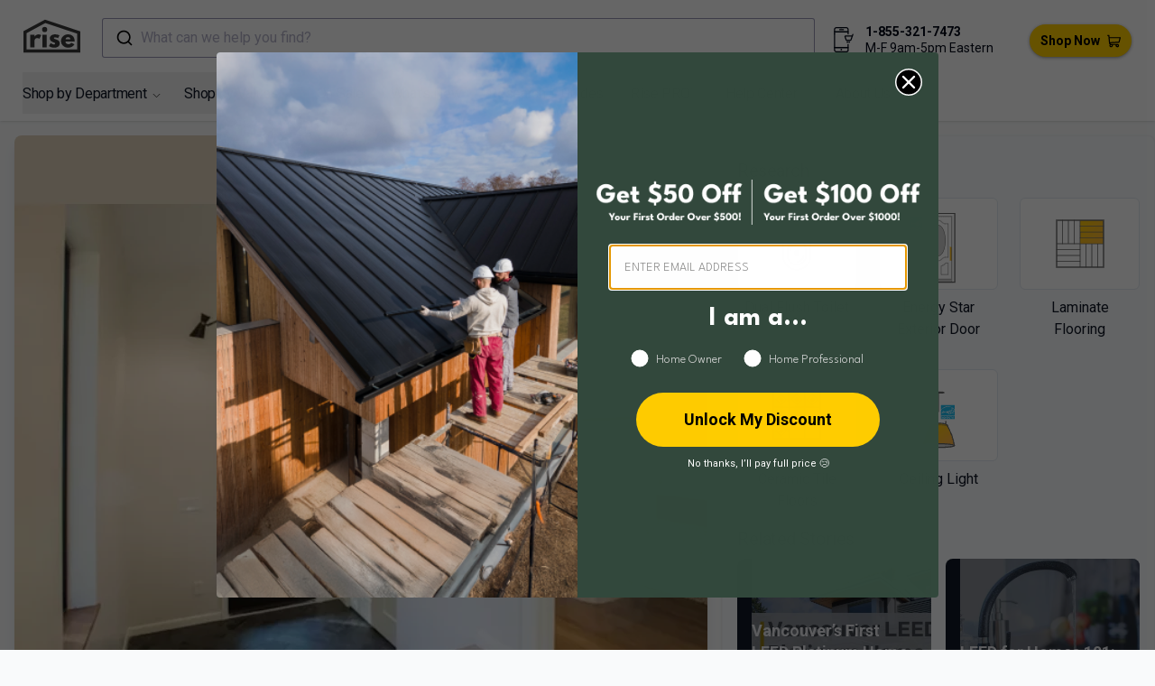

--- FILE ---
content_type: text/html; charset=utf-8
request_url: https://www.buildwithrise.com/lookbook/2646/entryway
body_size: 41067
content:
<!DOCTYPE html><html lang="en"><head><meta charSet="utf-8"/><meta name="viewport" content="width=device-width, initial-scale=1"/><link rel="preload" as="image" href="https://images.buildwithrise.com/image/upload/b_auto:predominant,c_pad,h_768,w_768/f_auto/q_auto/l_rise_logo_white/c_scale,w_50/e_anti_removal:25,fl_layer_apply,g_south_east,x_15,y_15/v1/media/fl7kfkzohdxvdlobp306?_a=DATAg1eAZAA0" fetchPriority="high"/><link rel="stylesheet" href="/_next/static/css/45411b9632aa085e.css" data-precedence="next"/><link rel="stylesheet" href="/_next/static/css/3e4d4df05a84e96a.css" data-precedence="next"/><link rel="stylesheet" href="/_next/static/css/c5a30557ff6eab5c.css" data-precedence="next"/><link rel="preload" as="script" fetchPriority="low" href="/_next/static/chunks/webpack-36e41f211ee0997d.js"/><script src="/_next/static/chunks/fd9d1056-a4ee74bde4e61a14.js" async=""></script><script src="/_next/static/chunks/7308-09808203977a49d6.js" async=""></script><script src="/_next/static/chunks/main-app-9af8ed5bcb8d5487.js" async=""></script><script src="/_next/static/chunks/8173-ba0f722b649585ee.js" async=""></script><script src="/_next/static/chunks/7138-991ce5eade2bbf85.js" async=""></script><script src="/_next/static/chunks/389-e941ab226d0570f6.js" async=""></script><script src="/_next/static/chunks/3048-073c8aac8d0fe64f.js" async=""></script><script src="/_next/static/chunks/2043-6f2345e01b681632.js" async=""></script><script src="/_next/static/chunks/4988-29d5c26514093a83.js" async=""></script><script src="/_next/static/chunks/app/lookbook/%5Bid%5D/%5Bslug%5D/page-0136be56e136290e.js" async=""></script><script src="/_next/static/chunks/app/error-0014719a591c89db.js" async=""></script><script src="/_next/static/chunks/6946-653bb35fa360324a.js" async=""></script><script src="/_next/static/chunks/6743-cc4b0d6f760edf6a.js" async=""></script><script src="/_next/static/chunks/app/layout-d6bc82389ff503c7.js" async=""></script><script src="/_next/static/chunks/app/global-error-9cdfa0526d45a710.js" async=""></script><script src="/_next/static/chunks/5218-d276e632a5a6224e.js" async=""></script><script src="/_next/static/chunks/4732-c2573ece17632497.js" async=""></script><script src="/_next/static/chunks/7977-8787788502f2bfa5.js" async=""></script><script src="/_next/static/chunks/360-b8fbcbd78477623a.js" async=""></script><script src="/_next/static/chunks/app/page-419eb15a96213414.js" async=""></script><script type="application/javascript" async="" src="https://static.klaviyo.com/onsite/js/klaviyo.js?company_id=SrZ4XV"></script><link rel="preload" href="https://www.googletagmanager.com/gtag/js?id=G-MT1J2PK3R7" as="script"/><title>Entryway with Dual Flush Toilet by Constructive Builders</title><meta name="robots" content="index, follow"/><meta name="googlebot" content="index, follow, max-video-preview:-1, max-image-preview:large, max-snippet:-1"/><link rel="canonical" href="https://www.buildwithrise.com/lookbook/2646/entryway"/><meta property="og:title" content="Entryway with Dual Flush Toilet by Constructive Builders"/><meta property="og:url" content="https://buildwithrise.com/lookbook/2646/entryway"/><meta property="og:site_name" content="Rise"/><meta property="og:image" content="https://images.buildwithrise.com/image/upload/c_fill,g_center,q_auto,f_auto,w_1200,h_630/l_default:Rise_Logo/c_scale,w_50/o_50,e_anti_removal:25,fl_layer_apply,g_south_east,x_15,y_15/l_media:xh4g5mdobdjod2h176an.jpg/c_scale,w_50,r_5,e_anti_removal:25,fl_layer_apply,g_south_west,x_15,y_15/media/fl7kfkzohdxvdlobp306"/><meta property="og:image:width" content="1200"/><meta property="og:image:height" content="630"/><meta property="og:type" content="website"/><meta name="twitter:card" content="summary_large_image"/><meta name="twitter:creator" content="@buildwithrise"/><meta name="twitter:title" content="Rise"/><meta name="twitter:description" content="Rise is more than a home improvement store; it&#x27;s a unique shopping experience offering products that benefit your well-being, finances, and the environment. Whether building or renovating, Rise empowers you to create a home that embodies these values."/><meta name="twitter:image" content="https://images.buildwithrise.com/image/upload/f_auto,q_auto,w_1200,h_630,c_pad,b_white/default/metadata_image_2024"/><link rel="icon" href="/favicon.ico" type="image/x-icon" sizes="32x32"/><link rel="apple-touch-icon" href="/apple-icon.png?fd7bfab16bfc4a42" type="image/png" sizes="180x180"/><meta name="next-size-adjust"/><script type="application/ld+json">{"@context":"https://schema.org","@type":"Organization","@id":"https://www.buildwithrise.com/#organization","name":"Rise","url":"https://www.buildwithrise.com","logo":"https://images.buildwithrise.com/image/upload/v1752506997/public/Rise_logo.png","description":"Rise is a home improvement brand helping homeowners and professionals make better, more sustainable choices. We publish educational resources and operate online retail stores where customers can shop and purchase home improvement products in Canada and the United States.","areaServed":[{"@type":"Country","name":"Canada"},{"@type":"Country","name":"United States"}],"telephone":"+1-855-321-7473","email":"shop@buildwithrise.com","contactPoint":[{"@type":"ContactPoint","contactType":"customer support","telephone":"+1-855-321-7473","email":"shop@buildwithrise.com","areaServed":["CA","US"],"availableLanguage":["en"]}],"knowsAbout":["wood stoves","home heating systems","energy-efficient appliances","ventilation systems","heat recovery ventilators","indoor air quality","range hoods","plumbing fixtures","water heaters","sustainable home improvement"],"hasPart":[{"@type":"WebSite","@id":"https://shop.buildwithrise.ca/#website","name":"Rise Canada Store","url":"https://shop.buildwithrise.ca"},{"@type":"WebSite","@id":"https://shop.buildwithrise.com/#website","name":"Rise United States Store","url":"https://shop.buildwithrise.com"}],"sameAs":["https://www.facebook.com/buildwithrise","https://www.instagram.com/buildwithrise/","https://www.linkedin.com/company/buildwithrise/","https://www.pinterest.ca/buildwithrise/","https://www.youtube.com/channel/UCuiAhq6c0hpYt28stAsM-ew"]}</script><script src="/_next/static/chunks/polyfills-78c92fac7aa8fdd8.js" noModule=""></script></head><body class="bg-gray-50 __className_3db1b7"><div class="h-[152px] lg:h-auto sticky mx-auto inset-0 bg-white z-20 shadow"><div class="flex justify-between pt-2 lg:pt-[20px] lg:pb-[10px] lg:px-[10px]"><div class="w-full lg:w-auto flex flex-row-reverse xl:flex-row justify-end xl:justify-between"><a class="z-10 px-2 lg:px-0" href="/"><div class="flex flex-shrink-0 items-center lg:px-4"><svg xmlns="http://www.w3.org/2000/svg" viewBox="0 0 364.16 210.59" width="63" height="40"><path fill="#3b3b3b" d="M43.29,96.41H71.08V108h.32s8.79-14,24.65-14a33.33,33.33,0,0,1,17.58,5L102,122.63s-5.18-4.4-14.44-4.4c-14.45,0-16.49,14.29-16.49,16.33V177H43.29Z"></path><path fill="#3b3b3b" d="M152.26,63.12a16.49,16.49,0,1,1-16.49-16.48A16.49,16.49,0,0,1,152.26,63.12ZM121.49,177h27.79V96.41H121.49Z"></path><path fill="#3b3b3b" d="M230.92,100.33l-9.1,18.22s-9.42-5-17.9-5c-6.13,0-8.64,1.1-8.64,4.87,0,4.24,5.65,5.5,12.56,7.69,10.68,3.3,24.5,9.27,24.5,25.75,0,23.71-21.67,27.48-38.16,27.48-19.47,0-31.09-10.83-31.09-10.83l11.31-19s11,9.26,19.94,9.26c3.92,0,8.64-.47,8.64-5.81,0-5.81-8.8-6.28-17.9-11-8.17-4.24-16.33-9.89-16.33-22,0-16.49,14-25.91,35.17-25.91A61.48,61.48,0,0,1,230.92,100.33Z"></path><path fill="#3b3b3b" d="M269.24,140.53c0,12.4,10.36,16.64,17.42,16.64,8.95,0,12.88-1.72,19.63-8.95l20.1,10.05c-9.11,15.23-23.87,21-41.77,21-24.33,0-44.27-19.15-44.27-42.55s19.94-42.71,44.27-42.71c24.5,0,43.18,14.45,43.18,42.71a28.49,28.49,0,0,1-.16,3.77Zm31.4-15.39c-1.26-8.48-7.07-13-15.23-13-9.58,0-14.92,5.65-15.39,13Z"></path><path fill="#3b3b3b" d="M364.16,210.59H0V74L138.18,0l226,75.24ZM20,190.59H344.16V89.66L140,21.7,20,86Z"></path></svg></div></a><button type="button" class="p-2.5 text-black w-1/2 lg:hidden" data-testid="hamburger"><span class="sr-only">Open sidebar</span><!--$--><svg xmlns="http://www.w3.org/2000/svg" fill="none" viewBox="0 0 24 24" stroke-width="1.5" stroke="currentColor" width="15" height="15" class="block h-6 w-6"><path stroke-linecap="round" stroke-linejoin="round" d="M3.75 6.75h16.5M3.75 12h16.5m-16.5 5.25h16.5"></path></svg><!--/$--></button></div><div class="absolute bottom-10 w-full lg:relative lg:bottom-0 z-30 flex flex-1 justify-center px-2"><!--$--><div class="hidden min-[1367px]:block w-full" data-testid="desktop"><button type="button" class="aa-DetachedSearchButton"><div class="aa-DetachedSearchButtonIcon"><svg class="aa-SubmitIcon" viewBox="0 0 24 24" width="20" height="20" fill="currentColor"><path d="M16.041 15.856c-0.034 0.026-0.067 0.055-0.099 0.087s-0.060 0.064-0.087 0.099c-1.258 1.213-2.969 1.958-4.855 1.958-1.933 0-3.682-0.782-4.95-2.050s-2.050-3.017-2.050-4.95 0.782-3.682 2.050-4.95 3.017-2.050 4.95-2.050 3.682 0.782 4.95 2.050 2.050 3.017 2.050 4.95c0 1.886-0.745 3.597-1.959 4.856zM21.707 20.293l-3.675-3.675c1.231-1.54 1.968-3.493 1.968-5.618 0-2.485-1.008-4.736-2.636-6.364s-3.879-2.636-6.364-2.636-4.736 1.008-6.364 2.636-2.636 3.879-2.636 6.364 1.008 4.736 2.636 6.364 3.879 2.636 6.364 2.636c2.125 0 4.078-0.737 5.618-1.968l3.675 3.675c0.391 0.391 1.024 0.391 1.414 0s0.391-1.024 0-1.414z"></path></svg></div><div class="aa-DetachedSearchButtonPlaceholder">What can we help you find?</div><div class="aa-DetachedSearchButtonQuery"></div></button></div><div class="w-full min-[1367px]:hidden" data-testid="mobile"><button type="button" class="aa-DetachedSearchButton"><div class="aa-DetachedSearchButtonIcon"><svg class="aa-SubmitIcon" viewBox="0 0 24 24" width="20" height="20" fill="currentColor"><path d="M16.041 15.856c-0.034 0.026-0.067 0.055-0.099 0.087s-0.060 0.064-0.087 0.099c-1.258 1.213-2.969 1.958-4.855 1.958-1.933 0-3.682-0.782-4.95-2.050s-2.050-3.017-2.050-4.95 0.782-3.682 2.050-4.95 3.017-2.050 4.95-2.050 3.682 0.782 4.95 2.050 2.050 3.017 2.050 4.95c0 1.886-0.745 3.597-1.959 4.856zM21.707 20.293l-3.675-3.675c1.231-1.54 1.968-3.493 1.968-5.618 0-2.485-1.008-4.736-2.636-6.364s-3.879-2.636-6.364-2.636-4.736 1.008-6.364 2.636-2.636 3.879-2.636 6.364 1.008 4.736 2.636 6.364 3.879 2.636 6.364 2.636c2.125 0 4.078-0.737 5.618-1.968l3.675 3.675c0.391 0.391 1.024 0.391 1.414 0s0.391-1.024 0-1.414z"></path></svg></div><div class="aa-DetachedSearchButtonPlaceholder">What can we help you find?</div><div class="aa-DetachedSearchButtonQuery"></div></button></div><!--/$--></div><div class="absolute w-full lg:w-auto bottom-2 flex flex-row justify-center lg:relative lg:justify-end lg:mt-2.5"><!--$--><svg aria-hidden="true" focusable="false" role="presentation" xmlns="http://www.w3.org/2000/svg" width="28" height="28" viewBox="0 0 44 44" fill="none" class="h-5 lg:h-auto lg:mx-2.5 lg:mt-1"><path d="M17.8748 38.8663C18.128 38.8663 18.3332 39.0715 18.3332 39.3246C18.3332 39.5778 18.128 39.783 17.8748 39.783C17.6217 39.783 17.4165 39.5778 17.4165 39.3246C17.4165 39.0715 17.6217 38.8663 17.8748 38.8663" stroke="currentColor" stroke-width="2" stroke-linecap="round" stroke-linejoin="round"></path><path d="M5.95835 11.9167V4.58334C5.94513 3.62461 6.3131 2.69985 6.9814 2.0123C7.64969 1.32475 8.56363 0.930674 9.52235 0.916672H17.875" stroke="currentColor" stroke-width="2" stroke-linecap="round" stroke-linejoin="round"></path><path d="M29.7918 11.9167V4.58334C29.7823 3.61384 29.3929 2.68675 28.7073 2.00117C28.0218 1.3156 27.0947 0.926224 26.1252 0.916672H16.9585" stroke="currentColor" stroke-width="2" stroke-linecap="round" stroke-linejoin="round"></path><path d="M29.7917 30.25V40.3333C29.7917 42.3592 27.533 43.0833 25.564 43.0833H9.52235C8.56363 43.0693 7.64969 42.6753 6.9814 41.9877C6.3131 41.3002 5.94513 40.3754 5.95835 39.4167V11.9167" stroke="currentColor" stroke-width="2" stroke-linecap="round" stroke-linejoin="round"></path><path d="M29.7918 35.75H5.9585" stroke="currentColor" stroke-width="2" stroke-linecap="round" stroke-linejoin="round"></path><path d="M29.7918 8.25H5.9585" stroke="currentColor" stroke-width="2" stroke-linecap="round" stroke-linejoin="round"></path><path d="M15.125 4.58333H21.5417" stroke="currentColor" stroke-width="2" stroke-linecap="round" stroke-linejoin="round"></path><path d="M38.0418 12.8333L34.5951 22.3135C34.5308 22.4903 34.4135 22.6431 34.2594 22.751C34.1052 22.8589 33.9216 22.9167 33.7334 22.9167H27.1719C26.9933 22.9169 26.8186 22.865 26.6691 22.7673C26.5196 22.6696 26.4019 22.5303 26.3304 22.3667L24.3651 16.8667C24.3041 16.7269 24.2789 16.5742 24.2919 16.4222C24.3048 16.2703 24.3554 16.124 24.4392 15.9966C24.5229 15.8691 24.6371 15.7646 24.7714 15.6925C24.9058 15.6203 25.056 15.5828 25.2084 15.5833H37.0334" stroke="currentColor" stroke-width="2" stroke-linecap="round" stroke-linejoin="round"></path><path d="M28.4168 25.5746C28.67 25.5746 28.8752 25.7798 28.8752 26.033C28.8752 26.2861 28.67 26.4913 28.4168 26.4913C28.1637 26.4913 27.9585 26.2861 27.9585 26.033C27.9585 25.7798 28.1637 25.5746 28.4168 25.5746" stroke="currentColor" stroke-width="2" stroke-linecap="round" stroke-linejoin="round"></path><path d="M31.6248 25.5746C31.878 25.5746 32.0832 25.7798 32.0832 26.033C32.0832 26.2861 31.878 26.4913 31.6248 26.4913C31.3717 26.4913 31.1665 26.2861 31.1665 26.033C31.1665 25.7798 31.3717 25.5746 31.6248 25.5746" stroke="currentColor" stroke-width="2" stroke-linecap="round" stroke-linejoin="round"></path></svg><!--/$--><div class="flex flex-row lg:flex-col gap-2 lg:gap-0 lg:mt-1 text-sm leading-[1.3]"><p class="font-bold"><a href="tel:+18553217473">1-855-321-7473</a> </p><p>M-F 9am-5pm Eastern</p></div></div><div class="relative w-44 md:w-36 lg:w-auto pt-1 lg:pt-0 lg:z-10 lg:flex lg:items-center lg:px-4"><a class="xl:ml-6 inline-flex items-center bg-brandYellow px-3 py-2 text-sm font-semibold text-black focus-visible:outline focus-visible:outline-2 focus-visible:outline-offset-2 rounded-[35px] shadow-[0_1px_4px_-1px_#000000a3] hover:shadow-[0_5px_9px_#000000a3] transition-[box-shadow,transform] duration-400" href="https://shop.buildwithrise.com"><span class="block mr-2">Shop Now</span><!--$--><svg xmlns="http://www.w3.org/2000/svg" width="15" height="15" viewBox="0 0 19.639 18"><g data-name="Group 2803" transform="translate(1)"><rect width="15" height="7" fill="#ffcd05" data-name="Rectangle 819" rx="1" transform="translate(2 4)"></rect><path d="M18.832 24.615H3.477l-.228-2.543a.807.807 0 00-.8-.734H.807a.807.807 0 000 1.613h.9l.928 10.335a3.1 3.1 0 001.162 2.1 2.445 2.445 0 104.225.672h4.414a2.445 2.445 0 102.3-1.613H5.728a1.5 1.5 0 01-1.377-.908l12.89-.758a.807.807 0 00.735-.61l1.639-6.555a.807.807 0 00-.783-.999zM5.723 37.725a.832.832 0 11.832-.832.833.833 0 01-.832.832zm9.013 0a.832.832 0 11.832-.832.833.833 0 01-.833.832zm1.819-6.519l-12.421.73-.512-5.708H17.8z" transform="translate(-1 -21.338)"></path></g></svg><!--/$--></a></div></div><nav class="hidden lg:flex h-full flex-wrap pb-[8px] text-[16px] -tracking-[0.02em] mx-[25px]" data-testid="desktop-nav"><div><menu class="relative peer group/menu"><button class="text-gray-900 hover:text-gray-500 inline-flex items-center pt-3 py-2.5"><div class="flex flex-shrink-0 text-[16px] -tracking-[0.02em] lg:mr-5 xl:mr-[25px]">Shop by Department<!--$--><svg xmlns="http://www.w3.org/2000/svg" viewBox="0 0 24 24" fill="none" stroke="currentColor" stroke-width="1.5" width="11" class="ml-1.5 mt-1 text-black"><path stroke-linecap="round" stroke-linejoin="round" d="m19.5 8.25-7.5 7.5-7.5-7.5"></path></svg><!--/$--></div></button><menu class="transition duration-300 ease-in-out origin-top -scale-y-0 pt-6 pb-3 group-hover/menu:scale-y-100 flex flex-col absolute -left-6 bg-white group-hover/menu:w-[250px] group-hover/menu:h-auto space-y-2"><div class="group/submenu relative"><a class="hidden relative group-hover/menu:flex text-gray-900 hover:text-[#344b87] items-center justify-between rounded-md px-6" href="https://shop.buildwithrise.com/collections/appliances"><div>Appliances</div><div><!--$--><svg xmlns="http://www.w3.org/2000/svg" viewBox="0 0 24 24" fill="currentColor" stroke="currentColor" width="10" height="10"><path fill-rule="evenodd" d="M16.28 11.47a.75.75 0 010 1.06l-7.5 7.5a.75.75 0 01-1.06-1.06L14.69 12 7.72 5.03a.75.75 0 011.06-1.06l7.5 7.5z" clip-rule="evenodd"></path></svg><!--/$--></div></a><menu class="invisible opacity-0 transition duration-200 ease-in-out group-hover/submenu:visible group-hover/submenu:opacity-100 group-hover/submenu:flex flex-col absolute space-y-2 -top-5 -right-[250px] bg-white w-[250px] h-auto py-5"><a class="inline-flex text-gray-900 hover:text-[#344b87] items-center rounded-md px-6" href="https://shop.buildwithrise.com/collections/dishwashers">Dishwashers</a><a class="inline-flex text-gray-900 hover:text-[#344b87] items-center rounded-md px-6" href="https://shop.buildwithrise.com/collections/microwaves">Microwaves</a><a class="inline-flex text-gray-900 hover:text-[#344b87] items-center rounded-md px-6" href="https://shop.buildwithrise.com/collections/range-hoods">Range Hoods</a><a class="inline-flex text-gray-900 hover:text-[#344b87] items-center rounded-md px-6" href="https://shop.buildwithrise.com/collections/induction-cooktops-ranges">Ranges, Ovens and Cooktops</a><a class="inline-flex text-gray-900 hover:text-[#344b87] items-center rounded-md px-6" href="https://shop.buildwithrise.com/collections/refrigerators">Refrigerators</a><a class="inline-flex text-gray-900 hover:text-[#344b87] items-center rounded-md px-6" href="https://shop.buildwithrise.com/collections/wine-beverage-coolers">Wine &amp; Beverage Coolers</a></menu></div><div class="group/submenu relative"><a class="hidden relative group-hover/menu:flex text-gray-900 hover:text-[#344b87] items-center justify-between rounded-md px-6" href="https://shop.buildwithrise.com/collections/bathroom"><div>Bathroom</div><div><!--$--><svg xmlns="http://www.w3.org/2000/svg" viewBox="0 0 24 24" fill="currentColor" stroke="currentColor" width="10" height="10"><path fill-rule="evenodd" d="M16.28 11.47a.75.75 0 010 1.06l-7.5 7.5a.75.75 0 01-1.06-1.06L14.69 12 7.72 5.03a.75.75 0 011.06-1.06l7.5 7.5z" clip-rule="evenodd"></path></svg><!--/$--></div></a><menu class="invisible opacity-0 transition duration-200 ease-in-out group-hover/submenu:visible group-hover/submenu:opacity-100 group-hover/submenu:flex flex-col absolute space-y-2 -top-5 -right-[250px] bg-white w-[250px] h-auto py-5"><a class="inline-flex text-gray-900 hover:text-[#344b87] items-center rounded-md px-6" href="https://shop.buildwithrise.com/collections/bath-shower-fixtures">Bath &amp; Shower Fixtures</a><a class="inline-flex text-gray-900 hover:text-[#344b87] items-center rounded-md px-6" href="https://shop.buildwithrise.com/collections/bathroom-accessories">Bathroom Accessories</a><a class="inline-flex text-gray-900 hover:text-[#344b87] items-center rounded-md px-6" href="https://shop.buildwithrise.com/collections/bathroom-fans">Bathroom Fans</a><a class="inline-flex text-gray-900 hover:text-[#344b87] items-center rounded-md px-6" href="https://shop.buildwithrise.com/collections/bathroom-vanities">Bathroom Vanities</a><a class="inline-flex text-gray-900 hover:text-[#344b87] items-center rounded-md px-6" href="https://shop.buildwithrise.com/collections/bathtub">Bathtubs</a><a class="inline-flex text-gray-900 hover:text-[#344b87] items-center rounded-md px-6" href="https://shop.buildwithrise.com/collections/toilets-bidets">Toilets &amp; Bidets</a></menu></div><div class="group/submenu relative"><a class="hidden relative group-hover/menu:flex text-gray-900 hover:text-[#344b87] items-center justify-between rounded-md px-6" href="https://shop.buildwithrise.com/collections/building-materials"><div>Building Materials</div><div><!--$--><svg xmlns="http://www.w3.org/2000/svg" viewBox="0 0 24 24" fill="currentColor" stroke="currentColor" width="10" height="10"><path fill-rule="evenodd" d="M16.28 11.47a.75.75 0 010 1.06l-7.5 7.5a.75.75 0 01-1.06-1.06L14.69 12 7.72 5.03a.75.75 0 011.06-1.06l7.5 7.5z" clip-rule="evenodd"></path></svg><!--/$--></div></a><menu class="invisible opacity-0 transition duration-200 ease-in-out group-hover/submenu:visible group-hover/submenu:opacity-100 group-hover/submenu:flex flex-col absolute space-y-2 -top-5 -right-[250px] bg-white w-[250px] h-auto py-5"><a class="inline-flex text-gray-900 hover:text-[#344b87] items-center rounded-md px-6" href="https://shop.buildwithrise.com/collections/access-doors-panels">Access Doors &amp; Panels</a><a class="inline-flex text-gray-900 hover:text-[#344b87] items-center rounded-md px-6" href="https://shop.buildwithrise.com/collections/adhesives-sealants">Adhesives, Sealants &amp; Membranes</a><a class="inline-flex text-gray-900 hover:text-[#344b87] items-center rounded-md px-6" href="https://shop.buildwithrise.com/collections/fasteners">Fasteners</a><a class="inline-flex text-gray-900 hover:text-[#344b87] items-center rounded-md px-6" href="https://shop.buildwithrise.com/collections/flashing">Flashing</a><a class="inline-flex text-gray-900 hover:text-[#344b87] items-center rounded-md px-6" href="https://shop.buildwithrise.com/collections/insulation">Insulation</a><a class="inline-flex text-gray-900 hover:text-[#344b87] items-center rounded-md px-6" href="https://shop.buildwithrise.com/collections/roofing-siding">Roofing &amp; Siding</a><a class="inline-flex text-gray-900 hover:text-[#344b87] items-center rounded-md px-6" href="https://shop.buildwithrise.com/collections/windows-doors">Door Hardware &amp; Locks</a></menu></div><div class="group/submenu relative"><a class="hidden relative group-hover/menu:flex text-gray-900 hover:text-[#344b87] items-center justify-between rounded-md px-6" href="https://shop.buildwithrise.com/collections/cleaning-and-maintenance"><div>Cleaning and Maintenance</div><div><!--$--><svg xmlns="http://www.w3.org/2000/svg" viewBox="0 0 24 24" fill="currentColor" stroke="currentColor" width="10" height="10"><path fill-rule="evenodd" d="M16.28 11.47a.75.75 0 010 1.06l-7.5 7.5a.75.75 0 01-1.06-1.06L14.69 12 7.72 5.03a.75.75 0 011.06-1.06l7.5 7.5z" clip-rule="evenodd"></path></svg><!--/$--></div></a><menu class="invisible opacity-0 transition duration-200 ease-in-out group-hover/submenu:visible group-hover/submenu:opacity-100 group-hover/submenu:flex flex-col absolute space-y-2 -top-5 -right-[250px] bg-white w-[250px] h-auto py-5"><a class="inline-flex text-gray-900 hover:text-[#344b87] items-center rounded-md px-6" href="https://shop.buildwithrise.com/collections/cleaning-supplies">Cleaning Supplies</a><a class="inline-flex text-gray-900 hover:text-[#344b87] items-center rounded-md px-6" href="https://shop.buildwithrise.com/collections/laundry">Laundry Products</a><a class="inline-flex text-gray-900 hover:text-[#344b87] items-center rounded-md px-6" href="https://shop.buildwithrise.com/collections/laundry-sinks-1">Laundry Sinks</a></menu></div><div class="group/submenu relative"><a class="hidden relative group-hover/menu:flex text-gray-900 hover:text-[#344b87] items-center justify-between rounded-md px-6" href="https://shop.buildwithrise.com/collections/electricity"><div>Electricity</div><div><!--$--><svg xmlns="http://www.w3.org/2000/svg" viewBox="0 0 24 24" fill="currentColor" stroke="currentColor" width="10" height="10"><path fill-rule="evenodd" d="M16.28 11.47a.75.75 0 010 1.06l-7.5 7.5a.75.75 0 01-1.06-1.06L14.69 12 7.72 5.03a.75.75 0 011.06-1.06l7.5 7.5z" clip-rule="evenodd"></path></svg><!--/$--></div></a><menu class="invisible opacity-0 transition duration-200 ease-in-out group-hover/submenu:visible group-hover/submenu:opacity-100 group-hover/submenu:flex flex-col absolute space-y-2 -top-5 -right-[250px] bg-white w-[250px] h-auto py-5"><a class="inline-flex text-gray-900 hover:text-[#344b87] items-center rounded-md px-6" href="https://shop.buildwithrise.com/collections/battery-charger">Battery Storage</a><a class="inline-flex text-gray-900 hover:text-[#344b87] items-center rounded-md px-6" href="https://shop.buildwithrise.com/collections/home-ev-chargers">EV Chargers</a><a class="inline-flex text-gray-900 hover:text-[#344b87] items-center rounded-md px-6" href="https://shop.buildwithrise.com/collections/outlets-switches">Outlets &amp; Switches</a><a class="inline-flex text-gray-900 hover:text-[#344b87] items-center rounded-md px-6" href="https://shop.buildwithrise.com/collections/solar-energy">Solar Power</a><a class="inline-flex text-gray-900 hover:text-[#344b87] items-center rounded-md px-6" href="https://shop.buildwithrise.com/collections/smart-home">Smart Home</a><a class="inline-flex text-gray-900 hover:text-[#344b87] items-center rounded-md px-6" href="https://shop.buildwithrise.com/collections/solar-panel-mounts">Solar Panel Mounts</a></menu></div><div class="group/submenu relative"><a class="hidden relative group-hover/menu:flex text-gray-900 hover:text-[#344b87] items-center justify-between rounded-md px-6" href="https://shop.buildwithrise.com/collections/flooring"><div>Flooring</div><div><!--$--><svg xmlns="http://www.w3.org/2000/svg" viewBox="0 0 24 24" fill="currentColor" stroke="currentColor" width="10" height="10"><path fill-rule="evenodd" d="M16.28 11.47a.75.75 0 010 1.06l-7.5 7.5a.75.75 0 01-1.06-1.06L14.69 12 7.72 5.03a.75.75 0 011.06-1.06l7.5 7.5z" clip-rule="evenodd"></path></svg><!--/$--></div></a><menu class="invisible opacity-0 transition duration-200 ease-in-out group-hover/submenu:visible group-hover/submenu:opacity-100 group-hover/submenu:flex flex-col absolute space-y-2 -top-5 -right-[250px] bg-white w-[250px] h-auto py-5"><a class="inline-flex text-gray-900 hover:text-[#344b87] items-center rounded-md px-6" href="https://shop.buildwithrise.com/collections/engineered-hardwood">Engineered Hardwood</a><a class="inline-flex text-gray-900 hover:text-[#344b87] items-center rounded-md px-6" href="https://shop.buildwithrise.com/collections/bamboo-flooring">Bamboo Flooring</a><a class="inline-flex text-gray-900 hover:text-[#344b87] items-center rounded-md px-6" href="https://shop.buildwithrise.com/collections/linoleum-flooring">Linoleum Flooring</a><a class="inline-flex text-gray-900 hover:text-[#344b87] items-center rounded-md px-6" href="https://shop.buildwithrise.com/collections/subfloor">Subfloor</a></menu></div><div class="group/submenu relative"><a class="hidden relative group-hover/menu:flex text-gray-900 hover:text-[#344b87] items-center justify-between rounded-md px-6" href="https://shop.buildwithrise.com/collections/furniture-and-decor"><div>Furniture and Décor</div><div><!--$--><svg xmlns="http://www.w3.org/2000/svg" viewBox="0 0 24 24" fill="currentColor" stroke="currentColor" width="10" height="10"><path fill-rule="evenodd" d="M16.28 11.47a.75.75 0 010 1.06l-7.5 7.5a.75.75 0 01-1.06-1.06L14.69 12 7.72 5.03a.75.75 0 011.06-1.06l7.5 7.5z" clip-rule="evenodd"></path></svg><!--/$--></div></a><menu class="invisible opacity-0 transition duration-200 ease-in-out group-hover/submenu:visible group-hover/submenu:opacity-100 group-hover/submenu:flex flex-col absolute space-y-2 -top-5 -right-[250px] bg-white w-[250px] h-auto py-5"><a class="inline-flex text-gray-900 hover:text-[#344b87] items-center rounded-md px-6" href="https://shop.buildwithrise.com/collections/mattresses-and-bedding">Mattresses &amp; Bedding</a><a class="inline-flex text-gray-900 hover:text-[#344b87] items-center rounded-md px-6" href="https://shop.buildwithrise.com/collections/rugs-and-mats">Rugs and Mats</a></menu></div><div class="group/submenu relative"><a class="hidden relative group-hover/menu:flex text-gray-900 hover:text-[#344b87] items-center justify-between rounded-md px-6" href="https://shop.buildwithrise.com/collections/gardening-outdoor"><div>Gardening &amp; Outdoor</div><div><!--$--><svg xmlns="http://www.w3.org/2000/svg" viewBox="0 0 24 24" fill="currentColor" stroke="currentColor" width="10" height="10"><path fill-rule="evenodd" d="M16.28 11.47a.75.75 0 010 1.06l-7.5 7.5a.75.75 0 01-1.06-1.06L14.69 12 7.72 5.03a.75.75 0 011.06-1.06l7.5 7.5z" clip-rule="evenodd"></path></svg><!--/$--></div></a><menu class="invisible opacity-0 transition duration-200 ease-in-out group-hover/submenu:visible group-hover/submenu:opacity-100 group-hover/submenu:flex flex-col absolute space-y-2 -top-5 -right-[250px] bg-white w-[250px] h-auto py-5"><a class="inline-flex text-gray-900 hover:text-[#344b87] items-center rounded-md px-6" href="https://shop.buildwithrise.com/collections/composting">Composting</a><a class="inline-flex text-gray-900 hover:text-[#344b87] items-center rounded-md px-6" href="https://shop.buildwithrise.com/collections/fire-pits">Fire Pits</a><a class="inline-flex text-gray-900 hover:text-[#344b87] items-center rounded-md px-6" href="https://shop.buildwithrise.com/collections/indoor-gardening">Indoor Gardening</a><a class="inline-flex text-gray-900 hover:text-[#344b87] items-center rounded-md px-6" href="https://shop.buildwithrise.com/collections/outdoor-furniture">Outdoor Furniture</a><a class="inline-flex text-gray-900 hover:text-[#344b87] items-center rounded-md px-6" href="https://shop.buildwithrise.com/collections/outdoor-gardening">Outdoor Gardening</a><a class="inline-flex text-gray-900 hover:text-[#344b87] items-center rounded-md px-6" href="https://shop.buildwithrise.com/collections/outdoor-power-equipment">Outdoor Power Equipment</a><a class="inline-flex text-gray-900 hover:text-[#344b87] items-center rounded-md px-6" href="https://shop.buildwithrise.com/collections/watering-irrigation">Watering &amp; Irrigation</a></menu></div><div class="group/submenu relative"><a class="hidden relative group-hover/menu:flex text-gray-900 hover:text-[#344b87] items-center justify-between rounded-md px-6" href="https://shop.buildwithrise.com/collections/heating-and-cooling"><div>Heating and Cooling</div><div><!--$--><svg xmlns="http://www.w3.org/2000/svg" viewBox="0 0 24 24" fill="currentColor" stroke="currentColor" width="10" height="10"><path fill-rule="evenodd" d="M16.28 11.47a.75.75 0 010 1.06l-7.5 7.5a.75.75 0 01-1.06-1.06L14.69 12 7.72 5.03a.75.75 0 011.06-1.06l7.5 7.5z" clip-rule="evenodd"></path></svg><!--/$--></div></a><menu class="invisible opacity-0 transition duration-200 ease-in-out group-hover/submenu:visible group-hover/submenu:opacity-100 group-hover/submenu:flex flex-col absolute space-y-2 -top-5 -right-[250px] bg-white w-[250px] h-auto py-5"><a class="inline-flex text-gray-900 hover:text-[#344b87] items-center rounded-md px-6" href="https://shop.buildwithrise.com/collections/air-conditioners">Air Conditioners</a><a class="inline-flex text-gray-900 hover:text-[#344b87] items-center rounded-md px-6" href="https://shop.buildwithrise.com/collections/air-handlers">Air Handlers</a><a class="inline-flex text-gray-900 hover:text-[#344b87] items-center rounded-md px-6" href="https://shop.buildwithrise.com/collections/ethanol-fireplaces">Bioethanol Fireplaces</a><a class="inline-flex text-gray-900 hover:text-[#344b87] items-center rounded-md px-6" href="https://shop.buildwithrise.com/collections/convection-heaters">Convection Heaters</a><a class="inline-flex text-gray-900 hover:text-[#344b87] items-center rounded-md px-6" href="https://shop.buildwithrise.com/collections/heat-pumps">Heat Pumps</a><a class="inline-flex text-gray-900 hover:text-[#344b87] items-center rounded-md px-6" href="https://shop.buildwithrise.com/collections/infloor-heating">Infloor Heating</a><a class="inline-flex text-gray-900 hover:text-[#344b87] items-center rounded-md px-6" href="https://shop.buildwithrise.com/collections/stoves">Fireplaces &amp; Stoves</a><a class="inline-flex text-gray-900 hover:text-[#344b87] items-center rounded-md px-6" href="https://shop.buildwithrise.com/collections/fireplace-stove-accessories">Fireplace &amp; Stove Accessories</a><a class="inline-flex text-gray-900 hover:text-[#344b87] items-center rounded-md px-6" href="https://shop.buildwithrise.com/collections/thermostats">Thermostats</a></menu></div><div class="group/submenu relative"><a class="hidden relative group-hover/menu:flex text-gray-900 hover:text-[#344b87] items-center justify-between rounded-md px-6" href="https://shop.buildwithrise.com/collections/kitchen"><div>Kitchen &amp; Bar</div><div><!--$--><svg xmlns="http://www.w3.org/2000/svg" viewBox="0 0 24 24" fill="currentColor" stroke="currentColor" width="10" height="10"><path fill-rule="evenodd" d="M16.28 11.47a.75.75 0 010 1.06l-7.5 7.5a.75.75 0 01-1.06-1.06L14.69 12 7.72 5.03a.75.75 0 011.06-1.06l7.5 7.5z" clip-rule="evenodd"></path></svg><!--/$--></div></a><menu class="invisible opacity-0 transition duration-200 ease-in-out group-hover/submenu:visible group-hover/submenu:opacity-100 group-hover/submenu:flex flex-col absolute space-y-2 -top-5 -right-[250px] bg-white w-[250px] h-auto py-5"><a class="inline-flex text-gray-900 hover:text-[#344b87] items-center rounded-md px-6" href="https://shop.buildwithrise.com/collections/cookware">Cookware</a><a class="inline-flex text-gray-900 hover:text-[#344b87] items-center rounded-md px-6" href="https://shop.buildwithrise.com/collections/kitchen-accessories">Kitchen and Bar Accessories</a><a class="inline-flex text-gray-900 hover:text-[#344b87] items-center rounded-md px-6" href="https://shop.buildwithrise.com/collections/kitchen-and-bar-faucets">Kitchen and Bar Faucets</a><a class="inline-flex text-gray-900 hover:text-[#344b87] items-center rounded-md px-6" href="https://shop.buildwithrise.com/collections/kitchen-sinks">Kitchen and Bar Sinks</a></menu></div><div class="group/submenu relative"><a class="hidden relative group-hover/menu:flex text-gray-900 hover:text-[#344b87] items-center justify-between rounded-md px-6" href="https://shop.buildwithrise.com/collections/lighting-ceiling-fans"><div>Lighting &amp; Fans</div><div><!--$--><svg xmlns="http://www.w3.org/2000/svg" viewBox="0 0 24 24" fill="currentColor" stroke="currentColor" width="10" height="10"><path fill-rule="evenodd" d="M16.28 11.47a.75.75 0 010 1.06l-7.5 7.5a.75.75 0 01-1.06-1.06L14.69 12 7.72 5.03a.75.75 0 011.06-1.06l7.5 7.5z" clip-rule="evenodd"></path></svg><!--/$--></div></a><menu class="invisible opacity-0 transition duration-200 ease-in-out group-hover/submenu:visible group-hover/submenu:opacity-100 group-hover/submenu:flex flex-col absolute space-y-2 -top-5 -right-[250px] bg-white w-[250px] h-auto py-5"><a class="inline-flex text-gray-900 hover:text-[#344b87] items-center rounded-md px-6" href="https://shop.buildwithrise.com/collections/ceiling-fans">Ceiling Fans</a><a class="inline-flex text-gray-900 hover:text-[#344b87] items-center rounded-md px-6" href="https://shop.buildwithrise.com/collections/lighting">Indoor Lighting</a><a class="inline-flex text-gray-900 hover:text-[#344b87] items-center rounded-md px-6" href="https://shop.buildwithrise.com/collections/led-bulbs">LED Bulbs</a><a class="inline-flex text-gray-900 hover:text-[#344b87] items-center rounded-md px-6" href="https://shop.buildwithrise.com/collections/outdoor-lighting">Outdoor Lighting</a></menu></div><div class="group/submenu relative"><a class="hidden relative group-hover/menu:flex text-gray-900 hover:text-[#344b87] items-center justify-between rounded-md px-6" href="https://shop.buildwithrise.com/collections/paint-finishes"><div>Paint &amp; Finishes</div><div><!--$--><svg xmlns="http://www.w3.org/2000/svg" viewBox="0 0 24 24" fill="currentColor" stroke="currentColor" width="10" height="10"><path fill-rule="evenodd" d="M16.28 11.47a.75.75 0 010 1.06l-7.5 7.5a.75.75 0 01-1.06-1.06L14.69 12 7.72 5.03a.75.75 0 011.06-1.06l7.5 7.5z" clip-rule="evenodd"></path></svg><!--/$--></div></a><menu class="invisible opacity-0 transition duration-200 ease-in-out group-hover/submenu:visible group-hover/submenu:opacity-100 group-hover/submenu:flex flex-col absolute space-y-2 -top-5 -right-[250px] bg-white w-[250px] h-auto py-5"><a class="inline-flex text-gray-900 hover:text-[#344b87] items-center rounded-md px-6" href="https://shop.buildwithrise.com/collections/paints-primers-thinners">Paints, Primers and Thinners</a><a class="inline-flex text-gray-900 hover:text-[#344b87] items-center rounded-md px-6" href="https://shop.buildwithrise.com/collections/oils-waxes-and-finishes">Oils, Waxes and Finishes</a><a class="inline-flex text-gray-900 hover:text-[#344b87] items-center rounded-md px-6" href="https://shop.buildwithrise.com/collections/stains">Stains &amp; Sealers</a></menu></div><div class="group/submenu relative"><a class="hidden relative group-hover/menu:flex text-gray-900 hover:text-[#344b87] items-center justify-between rounded-md px-6" href="https://shop.buildwithrise.com/collections/ventilation-air"><div>Ventilation &amp; Air</div><div><!--$--><svg xmlns="http://www.w3.org/2000/svg" viewBox="0 0 24 24" fill="currentColor" stroke="currentColor" width="10" height="10"><path fill-rule="evenodd" d="M16.28 11.47a.75.75 0 010 1.06l-7.5 7.5a.75.75 0 01-1.06-1.06L14.69 12 7.72 5.03a.75.75 0 011.06-1.06l7.5 7.5z" clip-rule="evenodd"></path></svg><!--/$--></div></a><menu class="invisible opacity-0 transition duration-200 ease-in-out group-hover/submenu:visible group-hover/submenu:opacity-100 group-hover/submenu:flex flex-col absolute space-y-2 -top-5 -right-[250px] bg-white w-[250px] h-auto py-5"><a class="inline-flex text-gray-900 hover:text-[#344b87] items-center rounded-md px-6" href="https://shop.buildwithrise.com/collections/air-handlers">Air Handlers</a><a class="inline-flex text-gray-900 hover:text-[#344b87] items-center rounded-md px-6" href="https://shop.buildwithrise.com/collections/air-purification">Air Purification</a><a class="inline-flex text-gray-900 hover:text-[#344b87] items-center rounded-md px-6" href="https://shop.buildwithrise.com/collections/humidifiers-dehumidifiers">Dehumidifiers</a><a class="inline-flex text-gray-900 hover:text-[#344b87] items-center rounded-md px-6" href="https://shop.buildwithrise.com/collections/ductless-ervs-hrvs">Ductless ERVs &amp; HRVs</a><a class="inline-flex text-gray-900 hover:text-[#344b87] items-center rounded-md px-6" href="https://shop.buildwithrise.com/collections/light-commercial-hrvs-ervs">Light Commercial ERVs &amp; HRVs</a><a class="inline-flex text-gray-900 hover:text-[#344b87] items-center rounded-md px-6" href="https://shop.buildwithrise.com/collections/humidifiers">Humidifiers</a><a class="inline-flex text-gray-900 hover:text-[#344b87] items-center rounded-md px-6" href="https://shop.buildwithrise.com/collections/hrv-erv">Residential ERVs &amp; HRVs</a><a class="inline-flex text-gray-900 hover:text-[#344b87] items-center rounded-md px-6" href="https://shop.buildwithrise.com/collections/solar-attic-fans">Solar Attic Fans</a><a class="inline-flex text-gray-900 hover:text-[#344b87] items-center rounded-md px-6" href="https://shop.buildwithrise.com/collections/ventilation-fans">Ventilation Fans</a></menu></div><div class="group/submenu relative"><a class="hidden relative group-hover/menu:flex text-gray-900 hover:text-[#344b87] items-center justify-between rounded-md px-6" href="https://shop.buildwithrise.com/collections/water"><div>Water</div><div><!--$--><svg xmlns="http://www.w3.org/2000/svg" viewBox="0 0 24 24" fill="currentColor" stroke="currentColor" width="10" height="10"><path fill-rule="evenodd" d="M16.28 11.47a.75.75 0 010 1.06l-7.5 7.5a.75.75 0 01-1.06-1.06L14.69 12 7.72 5.03a.75.75 0 011.06-1.06l7.5 7.5z" clip-rule="evenodd"></path></svg><!--/$--></div></a><menu class="invisible opacity-0 transition duration-200 ease-in-out group-hover/submenu:visible group-hover/submenu:opacity-100 group-hover/submenu:flex flex-col absolute space-y-2 -top-5 -right-[250px] bg-white w-[250px] h-auto py-5"><a class="inline-flex text-gray-900 hover:text-[#344b87] items-center rounded-md px-6" href="https://shop.buildwithrise.com/collections/lift-stations">Lift Stations</a><a class="inline-flex text-gray-900 hover:text-[#344b87] items-center rounded-md px-6" href="https://shop.buildwithrise.com/collections/water-filtration">Water Filtration</a><a class="inline-flex text-gray-900 hover:text-[#344b87] items-center rounded-md px-6" href="https://shop.buildwithrise.com/collections/water-heaters">Water Heaters</a></menu></div></menu></menu></div><div><menu class="relative peer group/menu"><button class="text-gray-900 hover:text-gray-500 inline-flex items-center pt-3 py-2.5"><div class="flex flex-shrink-0 text-[16px] -tracking-[0.02em] lg:mr-5 xl:mr-[25px]">Shop by Values<!--$--><svg xmlns="http://www.w3.org/2000/svg" viewBox="0 0 24 24" fill="none" stroke="currentColor" stroke-width="1.5" width="11" class="ml-1.5 mt-1 text-black"><path stroke-linecap="round" stroke-linejoin="round" d="m19.5 8.25-7.5 7.5-7.5-7.5"></path></svg><!--/$--></div></button><menu class="transition duration-300 ease-in-out origin-top -scale-y-0 pt-6 pb-3 group-hover/menu:scale-y-100 flex flex-col absolute -left-6 bg-white group-hover/menu:w-[250px] group-hover/menu:h-auto space-y-2"><div class="group/submenu relative"><a class="hidden relative group-hover/menu:flex text-gray-900 hover:text-[#344b87] items-center justify-between rounded-md px-6" href="https://shop.buildwithrise.com/collections/health"><div>For Your Health</div><div><!--$--><svg xmlns="http://www.w3.org/2000/svg" viewBox="0 0 24 24" fill="currentColor" stroke="currentColor" width="10" height="10"><path fill-rule="evenodd" d="M16.28 11.47a.75.75 0 010 1.06l-7.5 7.5a.75.75 0 01-1.06-1.06L14.69 12 7.72 5.03a.75.75 0 011.06-1.06l7.5 7.5z" clip-rule="evenodd"></path></svg><!--/$--></div></a><menu class="invisible opacity-0 transition duration-200 ease-in-out group-hover/submenu:visible group-hover/submenu:opacity-100 group-hover/submenu:flex flex-col absolute space-y-2 -top-5 -right-[250px] bg-white w-[250px] h-auto py-5"><a class="inline-flex text-gray-900 hover:text-[#344b87] items-center rounded-md px-6" href="https://shop.buildwithrise.com/collections/eliminates-mold">Eliminates Mold</a><a class="inline-flex text-gray-900 hover:text-[#344b87] items-center rounded-md px-6" href="https://shop.buildwithrise.com/collections/fire-resistant">Fire Resistant</a><a class="inline-flex text-gray-900 hover:text-[#344b87] items-center rounded-md px-6" href="https://shop.buildwithrise.com/collections/helps-declutter">Helps Declutter</a><a class="inline-flex text-gray-900 hover:text-[#344b87] items-center rounded-md px-6" href="https://shop.buildwithrise.com/collections/home-comfort">Home Comfort</a><a class="inline-flex text-gray-900 hover:text-[#344b87] items-center rounded-md px-6" href="https://shop.buildwithrise.com/collections/hypoallergenic">Hypoallergenic</a><a class="inline-flex text-gray-900 hover:text-[#344b87] items-center rounded-md px-6" href="https://shop.buildwithrise.com/collections/indoor-air-quality-1">Improves Air Quality</a><a class="inline-flex text-gray-900 hover:text-[#344b87] items-center rounded-md px-6" href="https://shop.buildwithrise.com/collections/low-voc">Low VOC</a><a class="inline-flex text-gray-900 hover:text-[#344b87] items-center rounded-md px-6" href="https://shop.buildwithrise.com/collections/no-risk-to-air-quality">No Risk to Air Quality</a><a class="inline-flex text-gray-900 hover:text-[#344b87] items-center rounded-md px-6" href="https://shop.buildwithrise.com/collections/prevents-fire-or-water-accidents">Prevents Fire or Water Accidents</a><a class="inline-flex text-gray-900 hover:text-[#344b87] items-center rounded-md px-6" href="https://shop.buildwithrise.com/collections/radon">Radon Mitigation</a><a class="inline-flex text-gray-900 hover:text-[#344b87] items-center rounded-md px-6" href="https://shop.buildwithrise.com/collections/soundproofing">Soundproofing</a><a class="inline-flex text-gray-900 hover:text-[#344b87] items-center rounded-md px-6" href="https://shop.buildwithrise.com/collections/zero-hap">Zero HAP</a><a class="inline-flex text-gray-900 hover:text-[#344b87] items-center rounded-md px-6" href="https://shop.buildwithrise.com/collections/zero-voc">Zero VOC</a></menu></div><div class="group/submenu relative"><a class="hidden relative group-hover/menu:flex text-gray-900 hover:text-[#344b87] items-center justify-between rounded-md px-6" href="https://shop.buildwithrise.com/collections/wealth"><div>For Your Wealth</div><div><!--$--><svg xmlns="http://www.w3.org/2000/svg" viewBox="0 0 24 24" fill="currentColor" stroke="currentColor" width="10" height="10"><path fill-rule="evenodd" d="M16.28 11.47a.75.75 0 010 1.06l-7.5 7.5a.75.75 0 01-1.06-1.06L14.69 12 7.72 5.03a.75.75 0 011.06-1.06l7.5 7.5z" clip-rule="evenodd"></path></svg><!--/$--></div></a><menu class="invisible opacity-0 transition duration-200 ease-in-out group-hover/submenu:visible group-hover/submenu:opacity-100 group-hover/submenu:flex flex-col absolute space-y-2 -top-5 -right-[250px] bg-white w-[250px] h-auto py-5"><a class="inline-flex text-gray-900 hover:text-[#344b87] items-center rounded-md px-6" href="https://shop.buildwithrise.com/collections/air-sealing">Air Sealing</a><a class="inline-flex text-gray-900 hover:text-[#344b87] items-center rounded-md px-6" href="https://shop.buildwithrise.com/collections/diy-friendly">DIY Friendly</a><a class="inline-flex text-gray-900 hover:text-[#344b87] items-center rounded-md px-6" href="https://shop.buildwithrise.com/collections/money-saving">Money Saving</a><a class="inline-flex text-gray-900 hover:text-[#344b87] items-center rounded-md px-6" href="https://shop.buildwithrise.com/collections/pest-resistant">Pest Resistant</a><a class="inline-flex text-gray-900 hover:text-[#344b87] items-center rounded-md px-6" href="https://shop.buildwithrise.com/collections/professional-install-required">Professional Install Required</a><a class="inline-flex text-gray-900 hover:text-[#344b87] items-center rounded-md px-6" href="https://shop.buildwithrise.com/collections/third-party-certified">Third-Party Certified</a><a class="inline-flex text-gray-900 hover:text-[#344b87] items-center rounded-md px-6" href="https://shop.buildwithrise.com/collections/water-resistant">Water Resistant</a></menu></div><div class="group/submenu relative"><a class="hidden relative group-hover/menu:flex text-gray-900 hover:text-[#344b87] items-center justify-between rounded-md px-6" href="https://shop.buildwithrise.com/collections/planet"><div>For the Planet</div><div><!--$--><svg xmlns="http://www.w3.org/2000/svg" viewBox="0 0 24 24" fill="currentColor" stroke="currentColor" width="10" height="10"><path fill-rule="evenodd" d="M16.28 11.47a.75.75 0 010 1.06l-7.5 7.5a.75.75 0 01-1.06-1.06L14.69 12 7.72 5.03a.75.75 0 011.06-1.06l7.5 7.5z" clip-rule="evenodd"></path></svg><!--/$--></div></a><menu class="invisible opacity-0 transition duration-200 ease-in-out group-hover/submenu:visible group-hover/submenu:opacity-100 group-hover/submenu:flex flex-col absolute space-y-2 -top-5 -right-[250px] bg-white w-[250px] h-auto py-5"><a class="inline-flex text-gray-900 hover:text-[#344b87] items-center rounded-md px-6" href="https://shop.buildwithrise.com/collections/bio-based">Bio-based</a><a class="inline-flex text-gray-900 hover:text-[#344b87] items-center rounded-md px-6" href="https://shop.buildwithrise.com/collections/biodegradable">Biodegradable</a><a class="inline-flex text-gray-900 hover:text-[#344b87] items-center rounded-md px-6" href="https://shop.buildwithrise.com/collections/low-embodied-energy">Low Embodied Energy</a><a class="inline-flex text-gray-900 hover:text-[#344b87] items-center rounded-md px-6" href="https://shop.buildwithrise.com/collections/made-from-renewables">Made from Renewables</a><a class="inline-flex text-gray-900 hover:text-[#344b87] items-center rounded-md px-6" href="https://shop.buildwithrise.com/collections/made-in-canada">Made in Canada</a><a class="inline-flex text-gray-900 hover:text-[#344b87] items-center rounded-md px-6" href="https://shop.buildwithrise.com/collections/made-in-the-usa">Made in the USA</a><a class="inline-flex text-gray-900 hover:text-[#344b87] items-center rounded-md px-6" href="https://shop.buildwithrise.com/collections/plant-based">Plant-based</a><a class="inline-flex text-gray-900 hover:text-[#344b87] items-center rounded-md px-6" href="https://shop.buildwithrise.com/collections/recyclable">Recyclable</a><a class="inline-flex text-gray-900 hover:text-[#344b87] items-center rounded-md px-6" href="https://shop.buildwithrise.com/collections/renewable-energy">Renewable Energy</a><a class="inline-flex text-gray-900 hover:text-[#344b87] items-center rounded-md px-6" href="https://shop.buildwithrise.com/collections/save-energy">Save Energy</a><a class="inline-flex text-gray-900 hover:text-[#344b87] items-center rounded-md px-6" href="https://shop.buildwithrise.com/collections/waste-reduction">Waste Reduction</a><a class="inline-flex text-gray-900 hover:text-[#344b87] items-center rounded-md px-6" href="https://shop.buildwithrise.com/collections/water-saving">Water Saving</a></menu></div></menu></menu></div><div><a class="inline-flex items-center text-gray-900 hover:text-gray-900 rounded-md pt-3 py-2.5 mr-[30px]" href="https://shop.buildwithrise.com/collections/sale">On Sale</a></div><div><a class="inline-flex items-center text-gray-900 hover:text-gray-900 rounded-md pt-3 py-2.5 mr-[30px]" href="https://shop.buildwithrise.com/collections/new-arrivals">What&#x27;s New</a></div><div><a class="inline-flex items-center text-gray-900 hover:text-gray-900 rounded-md pt-3 py-2.5 mr-[30px]" href="https://buildwithrise.com/stories">Research &amp; Guides</a></div><div><a class="inline-flex items-center text-gray-900 hover:text-gray-900 rounded-md pt-3 py-2.5 mr-[30px]" href="https://shop.buildwithrise.com/pages/pros">Rise PRO™</a></div><div><menu class="relative peer group/menu"><button class="text-gray-900 hover:text-gray-500 inline-flex items-center pt-3 py-2.5"><div class="flex flex-shrink-0 text-[16px] -tracking-[0.02em] lg:mr-5 xl:mr-[25px]">Help Center<!--$--><svg xmlns="http://www.w3.org/2000/svg" viewBox="0 0 24 24" fill="none" stroke="currentColor" stroke-width="1.5" width="11" class="ml-1.5 mt-1 text-black"><path stroke-linecap="round" stroke-linejoin="round" d="m19.5 8.25-7.5 7.5-7.5-7.5"></path></svg><!--/$--></div></button><menu class="transition duration-300 ease-in-out origin-top -scale-y-0 pt-6 pb-3 group-hover/menu:scale-y-100 flex flex-col absolute -left-6 bg-white group-hover/menu:w-[250px] group-hover/menu:h-auto space-y-2"><div class="group/submenu relative"><a class="hidden relative group-hover/menu:flex text-gray-900 hover:text-[#344b87] items-center justify-between rounded-md px-6" href="https://shop.buildwithrise.com/pages/contact-us"><div>Order Status</div></a></div><div class="group/submenu relative"><a class="hidden relative group-hover/menu:flex text-gray-900 hover:text-[#344b87] items-center justify-between rounded-md px-6" href="https://shop.buildwithrise.com/policies/refund-policy"><div>Returns &amp; Exchanges</div></a></div><div class="group/submenu relative"><a class="hidden relative group-hover/menu:flex text-gray-900 hover:text-[#344b87] items-center justify-between rounded-md px-6" href="https://shop.buildwithrise.com/policies/shipping-policy"><div>Shipping &amp; Delivery Info</div></a></div><div class="group/submenu relative"><a class="hidden relative group-hover/menu:flex text-gray-900 hover:text-[#344b87] items-center justify-between rounded-md px-6" href="https://shop.buildwithrise.com/pages/contact-us"><div>Contact Us</div></a></div></menu></menu></div><div><menu class="relative peer group/menu"><button class="text-gray-900 hover:text-gray-500 inline-flex items-center pt-3 py-2.5"><div class="flex flex-shrink-0 text-[16px] -tracking-[0.02em] lg:mr-5 xl:mr-[25px]">About Us<!--$--><svg xmlns="http://www.w3.org/2000/svg" viewBox="0 0 24 24" fill="none" stroke="currentColor" stroke-width="1.5" width="11" class="ml-1.5 mt-1 text-black"><path stroke-linecap="round" stroke-linejoin="round" d="m19.5 8.25-7.5 7.5-7.5-7.5"></path></svg><!--/$--></div></button><menu class="transition duration-300 ease-in-out origin-top -scale-y-0 pt-6 pb-3 group-hover/menu:scale-y-100 flex flex-col absolute -left-6 bg-white group-hover/menu:w-[250px] group-hover/menu:h-auto space-y-2"><div class="group/submenu relative"><a class="hidden relative group-hover/menu:flex text-gray-900 hover:text-[#344b87] items-center justify-between rounded-md px-6" href="https://shop.buildwithrise.com/pages/about"><div>About Rise</div></a></div><div class="group/submenu relative"><a class="hidden relative group-hover/menu:flex text-gray-900 hover:text-[#344b87] items-center justify-between rounded-md px-6" href="https://shop.buildwithrise.com/pages/manufacturer-criteria"><div>Manufacturer Criteria</div></a></div><div class="group/submenu relative"><a class="hidden relative group-hover/menu:flex text-gray-900 hover:text-[#344b87] items-center justify-between rounded-md px-6" href="https://shop.buildwithrise.com/a/review/all"><div>Customer Reviews</div></a></div><div class="group/submenu relative"><a class="hidden relative group-hover/menu:flex text-gray-900 hover:text-[#344b87] items-center justify-between rounded-md px-6" href="https://shop.buildwithrise.com/pages/happiness"><div>Shop With Confidence</div></a></div></menu></menu></div></nav></div><script type="application/ld+json">{"@context":"http://schema.org","@graph":[{"@type":"BreadCrumbList","itemListElement":[{"@type":"ListItem","position":1,"item":{"@type":"Webpage","@id":"https://www.buildwithrise.com","name":"Home"}},{"@type":"ListItem","position":2,"item":{"@type":"WebPage","@id":"https://www.buildwithrise.com/lookbook","name":"Lookbook"}},{"@type":"ListItem","position":3,"item":{"@type":"WebPage","@id":"https://www.buildwithrise.com/lookbook/2646/entryway","name":"Entryway with Dual Flush Toilet by Constructive Builders"}}]}]}</script><main class="max-w-7xl mx-auto flex flex-col __className_3db1b7"><div class="flex flex-row flex-wrap justify-center"><div class="my-2 mb-0 bg-white cursor-pointer flex flex-row justify-center gap-x-10"></div><div class="flex flex-col m-4"><figure class="flex flex-col relative"><img alt="Entryway with Dual Flush Toilet by Constructive Builders" fetchPriority="high" width="768" height="768" decoding="async" data-nimg="1" class="rounded-lg shadow-lg" style="color:transparent;background-size:cover;background-position:50% 50%;background-repeat:no-repeat;background-image:url(&quot;data:image/svg+xml;charset=utf-8,%3Csvg xmlns=&#x27;http://www.w3.org/2000/svg&#x27; viewBox=&#x27;0 0 768 768&#x27;%3E%3Cfilter id=&#x27;b&#x27; color-interpolation-filters=&#x27;sRGB&#x27;%3E%3CfeGaussianBlur stdDeviation=&#x27;20&#x27;/%3E%3CfeColorMatrix values=&#x27;1 0 0 0 0 0 1 0 0 0 0 0 1 0 0 0 0 0 100 -1&#x27; result=&#x27;s&#x27;/%3E%3CfeFlood x=&#x27;0&#x27; y=&#x27;0&#x27; width=&#x27;100%25&#x27; height=&#x27;100%25&#x27;/%3E%3CfeComposite operator=&#x27;out&#x27; in=&#x27;s&#x27;/%3E%3CfeComposite in2=&#x27;SourceGraphic&#x27;/%3E%3CfeGaussianBlur stdDeviation=&#x27;20&#x27;/%3E%3C/filter%3E%3Cimage width=&#x27;100%25&#x27; height=&#x27;100%25&#x27; x=&#x27;0&#x27; y=&#x27;0&#x27; preserveAspectRatio=&#x27;none&#x27; style=&#x27;filter: url(%23b);&#x27; href=&#x27;[data-uri]&#x27;/%3E%3C/svg%3E&quot;)" src="https://images.buildwithrise.com/image/upload/b_auto:predominant,c_pad,h_768,w_768/f_auto/q_auto/l_rise_logo_white/c_scale,w_50/e_anti_removal:25,fl_layer_apply,g_south_east,x_15,y_15/v1/media/fl7kfkzohdxvdlobp306?_a=DATAg1eAZAA0"/></figure><div class="rounded lg:rounded-none mt-2 lg:-mt-24 z-10 p-2 bg-slate-200 opacity-90 max-w-[768px]"><div class="flex"><div class="p-2 mr-2 flex-none"><figure class="flex flex-col relative"><img alt="Constructive Builders" loading="lazy" width="50" height="50" decoding="async" data-nimg="1" class="rounded shadow" style="color:transparent;background-size:cover;background-position:50% 50%;background-repeat:no-repeat;background-image:url(&quot;data:image/svg+xml;charset=utf-8,%3Csvg xmlns=&#x27;http://www.w3.org/2000/svg&#x27; viewBox=&#x27;0 0 50 50&#x27;%3E%3Cfilter id=&#x27;b&#x27; color-interpolation-filters=&#x27;sRGB&#x27;%3E%3CfeGaussianBlur stdDeviation=&#x27;20&#x27;/%3E%3CfeColorMatrix values=&#x27;1 0 0 0 0 0 1 0 0 0 0 0 1 0 0 0 0 0 100 -1&#x27; result=&#x27;s&#x27;/%3E%3CfeFlood x=&#x27;0&#x27; y=&#x27;0&#x27; width=&#x27;100%25&#x27; height=&#x27;100%25&#x27;/%3E%3CfeComposite operator=&#x27;out&#x27; in=&#x27;s&#x27;/%3E%3CfeComposite in2=&#x27;SourceGraphic&#x27;/%3E%3CfeGaussianBlur stdDeviation=&#x27;20&#x27;/%3E%3C/filter%3E%3Cimage width=&#x27;100%25&#x27; height=&#x27;100%25&#x27; x=&#x27;0&#x27; y=&#x27;0&#x27; preserveAspectRatio=&#x27;none&#x27; style=&#x27;filter: url(%23b);&#x27; href=&#x27;[data-uri]&#x27;/%3E%3C/svg%3E&quot;)" src="https://images.buildwithrise.com/image/upload/c_fill,g_center,h_50,w_50/f_auto/q_auto/v1/media/xh4g5mdobdjod2h176an.jpg?_a=DATAg1eAZAA0"/></figure></div><div><h1 class="text-xl tracking-tight text-gray-900 p-1 font-medium">Entryway with Dual Flush Toilet by Constructive Builders</h1></div></div></div><div class="mt-8 w-full flex flex-row cursor-pointer justify-center gap-x-2"><a href="/lookbook/2645/kitchen"><div class="md:w-44 bg-white flex flex-shrink p-4 border rounded-lg hover:bg-slate-50"><!--$--><svg xmlns="http://www.w3.org/2000/svg" viewBox="0 0 24 24" fill="currentColor" stroke="currentColor" width="28" height="28" class="text-gray-500 place-self-center rotate-180 mr-2"><path fill-rule="evenodd" d="M16.28 11.47a.75.75 0 010 1.06l-7.5 7.5a.75.75 0 01-1.06-1.06L14.69 12 7.72 5.03a.75.75 0 011.06-1.06l7.5 7.5z" clip-rule="evenodd"></path></svg><!--/$--><span class="pt-0.5">Prev Photo</span></div></a><a href="/lookbook/2647/bathroom"><div class="md:w-44 bg-white flex flex-shrink p-4 border rounded-lg hover:bg-slate-50 justify-end"><span class="pt-0.5">Next Photo</span><!--$--><svg xmlns="http://www.w3.org/2000/svg" viewBox="0 0 24 24" fill="currentColor" stroke="currentColor" width="28" height="28" class="text-gray-500 place-self-center ml-2"><path fill-rule="evenodd" d="M16.28 11.47a.75.75 0 010 1.06l-7.5 7.5a.75.75 0 01-1.06-1.06L14.69 12 7.72 5.03a.75.75 0 011.06-1.06l7.5 7.5z" clip-rule="evenodd"></path></svg><!--/$--></div></a></div></div><div class="flex flex-1 flex-col w-screen xl:max-w-2xl"><div class="xl:shadow relative xl:py-4 xl:px-4 md:mt-4 overflow-hidden xl:rounded-lg md:bg-slate-50 md:border border-gray-100"><div class="px-4 md:px-6 xl:px-0"><h2 class="my-2 text-xl tracking-tight text-gray-900">Research</h2><dl class="mt-4 grid grid-cols-2 md:grid-cols-3 sm:space-y-0 gap-6 place-content-center mb-2"><div class="transition-opacity duration-1000 opacity-0"><a href="/research/dual-flush-toilet"><dt><div class="flex items-center justify-center rounded-md bg-white hover:shadow border text-white"><figure class="flex flex-col relative"><img alt="Dual Flush Toilet" loading="lazy" width="100" height="100" decoding="async" data-nimg="1" class="rounded-2xl" style="color:transparent;background-size:cover;background-position:50% 50%;background-repeat:no-repeat;background-image:url(&quot;data:image/svg+xml;charset=utf-8,%3Csvg xmlns=&#x27;http://www.w3.org/2000/svg&#x27; viewBox=&#x27;0 0 100 100&#x27;%3E%3Cfilter id=&#x27;b&#x27; color-interpolation-filters=&#x27;sRGB&#x27;%3E%3CfeGaussianBlur stdDeviation=&#x27;20&#x27;/%3E%3CfeColorMatrix values=&#x27;1 0 0 0 0 0 1 0 0 0 0 0 1 0 0 0 0 0 100 -1&#x27; result=&#x27;s&#x27;/%3E%3CfeFlood x=&#x27;0&#x27; y=&#x27;0&#x27; width=&#x27;100%25&#x27; height=&#x27;100%25&#x27;/%3E%3CfeComposite operator=&#x27;out&#x27; in=&#x27;s&#x27;/%3E%3CfeComposite in2=&#x27;SourceGraphic&#x27;/%3E%3CfeGaussianBlur stdDeviation=&#x27;20&#x27;/%3E%3C/filter%3E%3Cimage width=&#x27;100%25&#x27; height=&#x27;100%25&#x27; x=&#x27;0&#x27; y=&#x27;0&#x27; preserveAspectRatio=&#x27;none&#x27; style=&#x27;filter: url(%23b);&#x27; href=&#x27;[data-uri]&#x27;/%3E%3C/svg%3E&quot;)" src="https://images.buildwithrise.com/image/upload/c_fill,g_center,h_100,w_100/f_auto/q_auto/v1//products/dual-flush-toilet?_a=DATAg1eAZAA0"/></figure></div><p class="p-2 rounded-b-lg w-full text-center leading-6 text-gray-900">Dual Flush Toilet</p></dt></a></div><div class="transition-opacity duration-1000 opacity-0"><a href="/research/energy-star-exterior-door"><dt><div class="flex items-center justify-center rounded-md bg-white hover:shadow border text-white"><figure class="flex flex-col relative"><img alt="Energy Star Exterior Door" loading="lazy" width="100" height="100" decoding="async" data-nimg="1" class="rounded-2xl" style="color:transparent;background-size:cover;background-position:50% 50%;background-repeat:no-repeat;background-image:url(&quot;data:image/svg+xml;charset=utf-8,%3Csvg xmlns=&#x27;http://www.w3.org/2000/svg&#x27; viewBox=&#x27;0 0 100 100&#x27;%3E%3Cfilter id=&#x27;b&#x27; color-interpolation-filters=&#x27;sRGB&#x27;%3E%3CfeGaussianBlur stdDeviation=&#x27;20&#x27;/%3E%3CfeColorMatrix values=&#x27;1 0 0 0 0 0 1 0 0 0 0 0 1 0 0 0 0 0 100 -1&#x27; result=&#x27;s&#x27;/%3E%3CfeFlood x=&#x27;0&#x27; y=&#x27;0&#x27; width=&#x27;100%25&#x27; height=&#x27;100%25&#x27;/%3E%3CfeComposite operator=&#x27;out&#x27; in=&#x27;s&#x27;/%3E%3CfeComposite in2=&#x27;SourceGraphic&#x27;/%3E%3CfeGaussianBlur stdDeviation=&#x27;20&#x27;/%3E%3C/filter%3E%3Cimage width=&#x27;100%25&#x27; height=&#x27;100%25&#x27; x=&#x27;0&#x27; y=&#x27;0&#x27; preserveAspectRatio=&#x27;none&#x27; style=&#x27;filter: url(%23b);&#x27; href=&#x27;[data-uri]&#x27;/%3E%3C/svg%3E&quot;)" src="https://images.buildwithrise.com/image/upload/c_fill,g_center,h_100,w_100/f_auto/q_auto/v1//products/energy-star-exterior-door?_a=DATAg1eAZAA0"/></figure></div><p class="p-2 rounded-b-lg w-full text-center leading-6 text-gray-900">Energy Star Exterior Door</p></dt></a></div><div class="transition-opacity duration-1000 opacity-0"><a href="/research/laminate-flooring"><dt><div class="flex items-center justify-center rounded-md bg-white hover:shadow border text-white"><figure class="flex flex-col relative"><img alt="Laminate Flooring" loading="lazy" width="100" height="100" decoding="async" data-nimg="1" class="rounded-2xl" style="color:transparent;background-size:cover;background-position:50% 50%;background-repeat:no-repeat;background-image:url(&quot;data:image/svg+xml;charset=utf-8,%3Csvg xmlns=&#x27;http://www.w3.org/2000/svg&#x27; viewBox=&#x27;0 0 100 100&#x27;%3E%3Cfilter id=&#x27;b&#x27; color-interpolation-filters=&#x27;sRGB&#x27;%3E%3CfeGaussianBlur stdDeviation=&#x27;20&#x27;/%3E%3CfeColorMatrix values=&#x27;1 0 0 0 0 0 1 0 0 0 0 0 1 0 0 0 0 0 100 -1&#x27; result=&#x27;s&#x27;/%3E%3CfeFlood x=&#x27;0&#x27; y=&#x27;0&#x27; width=&#x27;100%25&#x27; height=&#x27;100%25&#x27;/%3E%3CfeComposite operator=&#x27;out&#x27; in=&#x27;s&#x27;/%3E%3CfeComposite in2=&#x27;SourceGraphic&#x27;/%3E%3CfeGaussianBlur stdDeviation=&#x27;20&#x27;/%3E%3C/filter%3E%3Cimage width=&#x27;100%25&#x27; height=&#x27;100%25&#x27; x=&#x27;0&#x27; y=&#x27;0&#x27; preserveAspectRatio=&#x27;none&#x27; style=&#x27;filter: url(%23b);&#x27; href=&#x27;[data-uri]&#x27;/%3E%3C/svg%3E&quot;)" src="https://images.buildwithrise.com/image/upload/c_fill,g_center,h_100,w_100/f_auto/q_auto/v1//products/laminate-flooring?_a=DATAg1eAZAA0"/></figure></div><p class="p-2 rounded-b-lg w-full text-center leading-6 text-gray-900">Laminate Flooring</p></dt></a></div><div class="transition-opacity duration-1000 opacity-0"><a href="/research/ceramic-tile-floors"><dt><div class="flex items-center justify-center rounded-md bg-white hover:shadow border text-white"><figure class="flex flex-col relative"><img alt="Ceramic Tile Floors" loading="lazy" width="100" height="100" decoding="async" data-nimg="1" class="rounded-2xl" style="color:transparent;background-size:cover;background-position:50% 50%;background-repeat:no-repeat;background-image:url(&quot;data:image/svg+xml;charset=utf-8,%3Csvg xmlns=&#x27;http://www.w3.org/2000/svg&#x27; viewBox=&#x27;0 0 100 100&#x27;%3E%3Cfilter id=&#x27;b&#x27; color-interpolation-filters=&#x27;sRGB&#x27;%3E%3CfeGaussianBlur stdDeviation=&#x27;20&#x27;/%3E%3CfeColorMatrix values=&#x27;1 0 0 0 0 0 1 0 0 0 0 0 1 0 0 0 0 0 100 -1&#x27; result=&#x27;s&#x27;/%3E%3CfeFlood x=&#x27;0&#x27; y=&#x27;0&#x27; width=&#x27;100%25&#x27; height=&#x27;100%25&#x27;/%3E%3CfeComposite operator=&#x27;out&#x27; in=&#x27;s&#x27;/%3E%3CfeComposite in2=&#x27;SourceGraphic&#x27;/%3E%3CfeGaussianBlur stdDeviation=&#x27;20&#x27;/%3E%3C/filter%3E%3Cimage width=&#x27;100%25&#x27; height=&#x27;100%25&#x27; x=&#x27;0&#x27; y=&#x27;0&#x27; preserveAspectRatio=&#x27;none&#x27; style=&#x27;filter: url(%23b);&#x27; href=&#x27;[data-uri]&#x27;/%3E%3C/svg%3E&quot;)" src="https://images.buildwithrise.com/image/upload/c_fill,g_center,h_100,w_100/f_auto/q_auto/v1//products/ceramic-tile-floors?_a=DATAg1eAZAA0"/></figure></div><p class="p-2 rounded-b-lg w-full text-center leading-6 text-gray-900">Ceramic Tile Floors</p></dt></a></div><div class="transition-opacity duration-1000 opacity-0"><a href="/research/ceiling-light"><dt><div class="flex items-center justify-center rounded-md bg-white hover:shadow border text-white"><figure class="flex flex-col relative"><img alt="Ceiling Light" loading="lazy" width="100" height="100" decoding="async" data-nimg="1" class="rounded-2xl" style="color:transparent;background-size:cover;background-position:50% 50%;background-repeat:no-repeat;background-image:url(&quot;data:image/svg+xml;charset=utf-8,%3Csvg xmlns=&#x27;http://www.w3.org/2000/svg&#x27; viewBox=&#x27;0 0 100 100&#x27;%3E%3Cfilter id=&#x27;b&#x27; color-interpolation-filters=&#x27;sRGB&#x27;%3E%3CfeGaussianBlur stdDeviation=&#x27;20&#x27;/%3E%3CfeColorMatrix values=&#x27;1 0 0 0 0 0 1 0 0 0 0 0 1 0 0 0 0 0 100 -1&#x27; result=&#x27;s&#x27;/%3E%3CfeFlood x=&#x27;0&#x27; y=&#x27;0&#x27; width=&#x27;100%25&#x27; height=&#x27;100%25&#x27;/%3E%3CfeComposite operator=&#x27;out&#x27; in=&#x27;s&#x27;/%3E%3CfeComposite in2=&#x27;SourceGraphic&#x27;/%3E%3CfeGaussianBlur stdDeviation=&#x27;20&#x27;/%3E%3C/filter%3E%3Cimage width=&#x27;100%25&#x27; height=&#x27;100%25&#x27; x=&#x27;0&#x27; y=&#x27;0&#x27; preserveAspectRatio=&#x27;none&#x27; style=&#x27;filter: url(%23b);&#x27; href=&#x27;[data-uri]&#x27;/%3E%3C/svg%3E&quot;)" src="https://images.buildwithrise.com/image/upload/c_fill,g_center,h_100,w_100/f_auto/q_auto/v1//products/energy-star-ceiling-light?_a=DATAg1eAZAA0"/></figure></div><p class="p-2 rounded-b-lg w-full text-center leading-6 text-gray-900">Ceiling Light</p></dt></a></div></dl></div><h2 class="my-2 px-4 md:px-6 xl:px-0 text-xl tracking-tight text-gray-900">Related Stories</h2><div class="w-screen flex flex-row flex-nowrap space-x-4 overflow-x-scroll xl:space-x-0 xl:overflow-x-auto xl:w-auto xl:grid xl:grid-cols-2 xl:gap-4"><div class="transition-opacity duration-1000 opacity-0"><article class="relative isolate flex flex-col justify-end overflow-hidden xl:rounded-lg bg-gray-900 p-4 w-[calc(100vw-50px)] sm:w-[300px] h-72 xl:w-auto xl:h-48"><div class="absolute inset-0 -z-10 h-full w-full object-cover"><figure class="flex flex-col relative"><img alt="Vancouver’s First LEED Platinum Home, 8 Years Later" loading="lazy" width="415" height="415" decoding="async" data-nimg="1" class="opacity-50" style="color:transparent;background-size:cover;background-position:50% 50%;background-repeat:no-repeat;background-image:url(&quot;data:image/svg+xml;charset=utf-8,%3Csvg xmlns=&#x27;http://www.w3.org/2000/svg&#x27; viewBox=&#x27;0 0 415 415&#x27;%3E%3Cfilter id=&#x27;b&#x27; color-interpolation-filters=&#x27;sRGB&#x27;%3E%3CfeGaussianBlur stdDeviation=&#x27;20&#x27;/%3E%3CfeColorMatrix values=&#x27;1 0 0 0 0 0 1 0 0 0 0 0 1 0 0 0 0 0 100 -1&#x27; result=&#x27;s&#x27;/%3E%3CfeFlood x=&#x27;0&#x27; y=&#x27;0&#x27; width=&#x27;100%25&#x27; height=&#x27;100%25&#x27;/%3E%3CfeComposite operator=&#x27;out&#x27; in=&#x27;s&#x27;/%3E%3CfeComposite in2=&#x27;SourceGraphic&#x27;/%3E%3CfeGaussianBlur stdDeviation=&#x27;20&#x27;/%3E%3C/filter%3E%3Cimage width=&#x27;100%25&#x27; height=&#x27;100%25&#x27; x=&#x27;0&#x27; y=&#x27;0&#x27; preserveAspectRatio=&#x27;none&#x27; style=&#x27;filter: url(%23b);&#x27; href=&#x27;[data-uri]&#x27;/%3E%3C/svg%3E&quot;)" src="https://images.buildwithrise.com/image/upload/c_fill,g_center,h_415,w_415/f_auto/q_auto/v1/public/Vancouver_LEED_platinum_home_slthpo?_a=DATAg1eAZAA0"/></figure></div><div class="absolute inset-0 -z-10 bg-gradient-to-t from-gray-900 via-gray-900/30"></div><div class="absolute inset-0 -z-10 rounded-2xl ring-1 ring-inset ring-gray-900/10"></div><a href="/stories/vancouver-first-leed-platinum-home"><div class="group relative"><h3 class="mt-3 text-lg font-semibold leading-6 text-gray-200 group-hover:text-gray-300">Vancouver’s First LEED Platinum Home, 8 Years Later</h3></div></a><div class="pt-4 text-sm text-brandYellow">House Feature</div></article></div><div class="transition-opacity duration-1000 opacity-0"><article class="relative isolate flex flex-col justify-end overflow-hidden xl:rounded-lg bg-gray-900 p-4 w-[calc(100vw-50px)] sm:w-[300px] h-72 xl:w-auto xl:h-48"><div class="absolute inset-0 -z-10 h-full w-full object-cover"><figure class="flex flex-col relative"><img alt="LEED for Homes 101: Water Efficiency" loading="lazy" width="415" height="415" decoding="async" data-nimg="1" class="opacity-50" style="color:transparent;background-size:cover;background-position:50% 50%;background-repeat:no-repeat;background-image:url(&quot;data:image/svg+xml;charset=utf-8,%3Csvg xmlns=&#x27;http://www.w3.org/2000/svg&#x27; viewBox=&#x27;0 0 415 415&#x27;%3E%3Cfilter id=&#x27;b&#x27; color-interpolation-filters=&#x27;sRGB&#x27;%3E%3CfeGaussianBlur stdDeviation=&#x27;20&#x27;/%3E%3CfeColorMatrix values=&#x27;1 0 0 0 0 0 1 0 0 0 0 0 1 0 0 0 0 0 100 -1&#x27; result=&#x27;s&#x27;/%3E%3CfeFlood x=&#x27;0&#x27; y=&#x27;0&#x27; width=&#x27;100%25&#x27; height=&#x27;100%25&#x27;/%3E%3CfeComposite operator=&#x27;out&#x27; in=&#x27;s&#x27;/%3E%3CfeComposite in2=&#x27;SourceGraphic&#x27;/%3E%3CfeGaussianBlur stdDeviation=&#x27;20&#x27;/%3E%3C/filter%3E%3Cimage width=&#x27;100%25&#x27; height=&#x27;100%25&#x27; x=&#x27;0&#x27; y=&#x27;0&#x27; preserveAspectRatio=&#x27;none&#x27; style=&#x27;filter: url(%23b);&#x27; href=&#x27;[data-uri]&#x27;/%3E%3C/svg%3E&quot;)" src="https://images.buildwithrise.com/image/upload/c_fill,g_center,h_415,w_415/f_auto/q_auto/v1/public/water_efficiency_hy7bp6?_a=DATAg1eAZAA0"/></figure></div><div class="absolute inset-0 -z-10 bg-gradient-to-t from-gray-900 via-gray-900/30"></div><div class="absolute inset-0 -z-10 rounded-2xl ring-1 ring-inset ring-gray-900/10"></div><a href="/stories/leed-for-homes-101-water-efficiency"><div class="group relative"><h3 class="mt-3 text-lg font-semibold leading-6 text-gray-200 group-hover:text-gray-300">LEED for Homes 101: Water Efficiency</h3></div></a><div class="pt-4 text-sm text-brandYellow">Certification</div></article></div><div class="transition-opacity duration-1000 opacity-0"><article class="relative isolate flex flex-col justify-end overflow-hidden xl:rounded-lg bg-gray-900 p-4 w-[calc(100vw-50px)] sm:w-[300px] h-72 xl:w-auto xl:h-48"><div class="absolute inset-0 -z-10 h-full w-full object-cover"><figure class="flex flex-col relative"><img alt="Is Tile Flooring Sustainable?" loading="lazy" width="415" height="415" decoding="async" data-nimg="1" class="opacity-50" style="color:transparent;background-size:cover;background-position:50% 50%;background-repeat:no-repeat;background-image:url(&quot;data:image/svg+xml;charset=utf-8,%3Csvg xmlns=&#x27;http://www.w3.org/2000/svg&#x27; viewBox=&#x27;0 0 415 415&#x27;%3E%3Cfilter id=&#x27;b&#x27; color-interpolation-filters=&#x27;sRGB&#x27;%3E%3CfeGaussianBlur stdDeviation=&#x27;20&#x27;/%3E%3CfeColorMatrix values=&#x27;1 0 0 0 0 0 1 0 0 0 0 0 1 0 0 0 0 0 100 -1&#x27; result=&#x27;s&#x27;/%3E%3CfeFlood x=&#x27;0&#x27; y=&#x27;0&#x27; width=&#x27;100%25&#x27; height=&#x27;100%25&#x27;/%3E%3CfeComposite operator=&#x27;out&#x27; in=&#x27;s&#x27;/%3E%3CfeComposite in2=&#x27;SourceGraphic&#x27;/%3E%3CfeGaussianBlur stdDeviation=&#x27;20&#x27;/%3E%3C/filter%3E%3Cimage width=&#x27;100%25&#x27; height=&#x27;100%25&#x27; x=&#x27;0&#x27; y=&#x27;0&#x27; preserveAspectRatio=&#x27;none&#x27; style=&#x27;filter: url(%23b);&#x27; href=&#x27;[data-uri]&#x27;/%3E%3C/svg%3E&quot;)" src="https://images.buildwithrise.com/image/upload/c_fill,g_center,h_415,w_415/f_auto/q_auto/v1/public/FloorTileHeader_vdoa6q?_a=DATAg1eAZAA0"/></figure></div><div class="absolute inset-0 -z-10 bg-gradient-to-t from-gray-900 via-gray-900/30"></div><div class="absolute inset-0 -z-10 rounded-2xl ring-1 ring-inset ring-gray-900/10"></div><a href="/stories/tile-flooring"><div class="group relative"><h3 class="mt-3 text-lg font-semibold leading-6 text-gray-200 group-hover:text-gray-300">Is Tile Flooring Sustainable?</h3></div></a><div class="pt-4 text-sm text-brandYellow">In-Depth Product Guide</div></article></div><div class="transition-opacity duration-1000 opacity-0"><article class="relative isolate flex flex-col justify-end overflow-hidden xl:rounded-lg bg-gray-900 p-4 w-[calc(100vw-50px)] sm:w-[300px] h-72 xl:w-auto xl:h-48"><div class="absolute inset-0 -z-10 h-full w-full object-cover"><figure class="flex flex-col relative"><img alt="A Straw-Bale Forever Home: Efficiency and Teamwork in Ohio" loading="lazy" width="415" height="415" decoding="async" data-nimg="1" class="opacity-50" style="color:transparent;background-size:cover;background-position:50% 50%;background-repeat:no-repeat;background-image:url(&quot;data:image/svg+xml;charset=utf-8,%3Csvg xmlns=&#x27;http://www.w3.org/2000/svg&#x27; viewBox=&#x27;0 0 415 415&#x27;%3E%3Cfilter id=&#x27;b&#x27; color-interpolation-filters=&#x27;sRGB&#x27;%3E%3CfeGaussianBlur stdDeviation=&#x27;20&#x27;/%3E%3CfeColorMatrix values=&#x27;1 0 0 0 0 0 1 0 0 0 0 0 1 0 0 0 0 0 100 -1&#x27; result=&#x27;s&#x27;/%3E%3CfeFlood x=&#x27;0&#x27; y=&#x27;0&#x27; width=&#x27;100%25&#x27; height=&#x27;100%25&#x27;/%3E%3CfeComposite operator=&#x27;out&#x27; in=&#x27;s&#x27;/%3E%3CfeComposite in2=&#x27;SourceGraphic&#x27;/%3E%3CfeGaussianBlur stdDeviation=&#x27;20&#x27;/%3E%3C/filter%3E%3Cimage width=&#x27;100%25&#x27; height=&#x27;100%25&#x27; x=&#x27;0&#x27; y=&#x27;0&#x27; preserveAspectRatio=&#x27;none&#x27; style=&#x27;filter: url(%23b);&#x27; href=&#x27;[data-uri]&#x27;/%3E%3C/svg%3E&quot;)" src="https://images.buildwithrise.com/image/upload/c_fill,g_center,h_415,w_415/f_auto/q_auto/v1/public/Straw_Bale_Header_uhsaat?_a=DATAg1eAZAA0"/></figure></div><div class="absolute inset-0 -z-10 bg-gradient-to-t from-gray-900 via-gray-900/30"></div><div class="absolute inset-0 -z-10 rounded-2xl ring-1 ring-inset ring-gray-900/10"></div><a href="/stories/straw-bale-forever-home"><div class="group relative"><h3 class="mt-3 text-lg font-semibold leading-6 text-gray-200 group-hover:text-gray-300">A Straw-Bale Forever Home: Efficiency and Teamwork in Ohio</h3></div></a><div class="pt-4 text-sm text-brandYellow">House Feature</div></article></div><div class="transition-opacity duration-1000 opacity-0"><article class="relative isolate flex flex-col justify-end overflow-hidden xl:rounded-lg bg-gray-900 p-4 w-[calc(100vw-50px)] sm:w-[300px] h-72 xl:w-auto xl:h-48"><div class="absolute inset-0 -z-10 h-full w-full object-cover"><figure class="flex flex-col relative"><img alt="Energy Efficient Doors Buyers Guide" loading="lazy" width="415" height="415" decoding="async" data-nimg="1" class="opacity-50" style="color:transparent;background-size:cover;background-position:50% 50%;background-repeat:no-repeat;background-image:url(&quot;data:image/svg+xml;charset=utf-8,%3Csvg xmlns=&#x27;http://www.w3.org/2000/svg&#x27; viewBox=&#x27;0 0 415 415&#x27;%3E%3Cfilter id=&#x27;b&#x27; color-interpolation-filters=&#x27;sRGB&#x27;%3E%3CfeGaussianBlur stdDeviation=&#x27;20&#x27;/%3E%3CfeColorMatrix values=&#x27;1 0 0 0 0 0 1 0 0 0 0 0 1 0 0 0 0 0 100 -1&#x27; result=&#x27;s&#x27;/%3E%3CfeFlood x=&#x27;0&#x27; y=&#x27;0&#x27; width=&#x27;100%25&#x27; height=&#x27;100%25&#x27;/%3E%3CfeComposite operator=&#x27;out&#x27; in=&#x27;s&#x27;/%3E%3CfeComposite in2=&#x27;SourceGraphic&#x27;/%3E%3CfeGaussianBlur stdDeviation=&#x27;20&#x27;/%3E%3C/filter%3E%3Cimage width=&#x27;100%25&#x27; height=&#x27;100%25&#x27; x=&#x27;0&#x27; y=&#x27;0&#x27; preserveAspectRatio=&#x27;none&#x27; style=&#x27;filter: url(%23b);&#x27; href=&#x27;[data-uri]&#x27;/%3E%3C/svg%3E&quot;)" src="https://images.buildwithrise.com/image/upload/c_fill,g_center,h_415,w_415/f_auto/q_auto/v1/public/doors_nlebfr?_a=DATAg1eAZAA0"/></figure></div><div class="absolute inset-0 -z-10 bg-gradient-to-t from-gray-900 via-gray-900/30"></div><div class="absolute inset-0 -z-10 rounded-2xl ring-1 ring-inset ring-gray-900/10"></div><a href="/stories/how-to-buy-the-most-energy-efficient-doors"><div class="group relative"><h3 class="mt-3 text-lg font-semibold leading-6 text-gray-200 group-hover:text-gray-300">Energy Efficient Doors Buyers Guide</h3></div></a><div class="pt-4 text-sm text-brandYellow">In-Depth Product Guide</div></article></div><div class="transition-opacity duration-1000 opacity-0"><article class="relative isolate flex flex-col justify-end overflow-hidden xl:rounded-lg bg-gray-900 p-4 w-[calc(100vw-50px)] sm:w-[300px] h-72 xl:w-auto xl:h-48"><div class="absolute inset-0 -z-10 h-full w-full object-cover"><figure class="flex flex-col relative"><img alt="The Top Four Tips for a Sustainable Bathroom" loading="lazy" width="415" height="415" decoding="async" data-nimg="1" class="opacity-50" style="color:transparent;background-size:cover;background-position:50% 50%;background-repeat:no-repeat;background-image:url(&quot;data:image/svg+xml;charset=utf-8,%3Csvg xmlns=&#x27;http://www.w3.org/2000/svg&#x27; viewBox=&#x27;0 0 415 415&#x27;%3E%3Cfilter id=&#x27;b&#x27; color-interpolation-filters=&#x27;sRGB&#x27;%3E%3CfeGaussianBlur stdDeviation=&#x27;20&#x27;/%3E%3CfeColorMatrix values=&#x27;1 0 0 0 0 0 1 0 0 0 0 0 1 0 0 0 0 0 100 -1&#x27; result=&#x27;s&#x27;/%3E%3CfeFlood x=&#x27;0&#x27; y=&#x27;0&#x27; width=&#x27;100%25&#x27; height=&#x27;100%25&#x27;/%3E%3CfeComposite operator=&#x27;out&#x27; in=&#x27;s&#x27;/%3E%3CfeComposite in2=&#x27;SourceGraphic&#x27;/%3E%3CfeGaussianBlur stdDeviation=&#x27;20&#x27;/%3E%3C/filter%3E%3Cimage width=&#x27;100%25&#x27; height=&#x27;100%25&#x27; x=&#x27;0&#x27; y=&#x27;0&#x27; preserveAspectRatio=&#x27;none&#x27; style=&#x27;filter: url(%23b);&#x27; href=&#x27;[data-uri]&#x27;/%3E%3C/svg%3E&quot;)" src="https://images.buildwithrise.com/image/upload/c_fill,g_center,h_415,w_415/f_auto/q_auto/v1/public/BathroomTipsHeader_irfry8?_a=DATAg1eAZAA0"/></figure></div><div class="absolute inset-0 -z-10 bg-gradient-to-t from-gray-900 via-gray-900/30"></div><div class="absolute inset-0 -z-10 rounded-2xl ring-1 ring-inset ring-gray-900/10"></div><a href="/stories/top-four-tips-sustainable-bathroom"><div class="group relative"><h3 class="mt-3 text-lg font-semibold leading-6 text-gray-200 group-hover:text-gray-300">The Top Four Tips for a Sustainable Bathroom</h3></div></a><div class="pt-4 text-sm text-brandYellow">Advice / Tips</div></article></div></div></div></div></div></main><footer class="rise-footer mt-6"><div class="mx-auto container max-w-7xl"><div class="flex flex-col gap-4 px-4  xl:flex-row justify-between"><div class="col-span-2 flex flex-col"><p class="text-lg text-gray-600 mb-2">Follow us</p><div class="flex flex-row space-x-2"><a href="mailto:shop@buildwithrise.com"><div class="bg-gray-300 rounded-3xl text-gray-600"><svg width="28" height="28" viewBox="0 0 28 28" fill="none" xmlns="http://www.w3.org/2000/svg"><path d="M14.5314 16.52C14.4762 16.5754 14.4101 16.6189 14.3374 16.6477C14.2647 16.6765 14.1868 16.6901 14.1086 16.6876C13.9588 16.6855 13.8158 16.6246 13.7105 16.5181L6 8.80762V20.1371H22V8.83619L14.5314 16.52Z" fill="currentColor"></path><path d="M21.2171 8H6.80762L14.1143 15.3086L21.2171 8Z" fill="currentColor"></path></svg></div></a><a href="https://www.facebook.com/buildwithrise"><div class="bg-gray-300 rounded-3xl text-gray-600"><svg width="28" height="28" viewBox="0 0 28 28" fill="none" xmlns="http://www.w3.org/2000/svg"><path fill-rule="evenodd" clip-rule="evenodd" d="M13.591 6.00441C11.5868 6.11515 9.75158 6.92966 8.34448 8.333C7.44444 9.23064 6.78641 10.2982 6.39238 11.5002C6.01229 12.6596 5.90552 13.9193 6.08439 15.1343C6.18456 15.8146 6.36736 16.4631 6.63981 17.1046C6.71166 17.2738 6.89438 17.6476 6.98704 17.815C7.22995 18.2538 7.52906 18.6904 7.84853 19.0725C8.16302 19.4486 8.56717 19.8479 8.94482 20.1556C9.6776 20.7526 10.5183 21.2186 11.4085 21.5211C11.8412 21.6681 12.259 21.7723 12.7342 21.8517L12.751 21.8545V19.0664V16.2783H11.7348H10.7186V15.1231V13.9678H11.7344H12.7503L12.7531 12.9265C12.756 11.8203 12.7553 11.845 12.7927 11.5862C12.9306 10.6339 13.3874 9.91646 14.1198 9.50212C14.4564 9.31168 14.8782 9.18341 15.331 9.13374C15.791 9.0833 16.55 9.12126 17.351 9.23478C17.4659 9.25105 17.5612 9.26437 17.5629 9.26437C17.5646 9.26437 17.566 9.70662 17.566 10.2472V11.2299L16.9679 11.233C16.3284 11.2363 16.299 11.2379 16.1298 11.2771C15.6926 11.3785 15.4015 11.6608 15.2983 12.0834C15.2566 12.2542 15.256 12.2685 15.256 13.1531V13.9678H16.3622C17.3606 13.9678 17.4685 13.9689 17.4685 13.9795C17.4685 13.9921 17.1263 16.2236 17.1191 16.2578L17.1148 16.2783H16.1854H15.256V19.0647V21.8511L15.2954 21.8459C15.4396 21.8271 15.8337 21.7432 16.0548 21.6844C16.5933 21.5411 17.079 21.3576 17.581 21.1076C19.3154 20.2441 20.6895 18.7615 21.4192 16.9663C21.7498 16.153 21.936 15.3195 21.9915 14.4052C22.0028 14.2197 22.0028 13.7268 21.9916 13.5415C21.9403 12.6947 21.7817 11.9389 21.4942 11.1712C20.8665 9.49533 19.6589 8.05123 18.1135 7.12853C17.7376 6.90413 17.2813 6.68103 16.8985 6.53456C16.1262 6.23908 15.3815 6.07432 14.5323 6.01114C14.3897 6.00053 13.7447 5.99591 13.591 6.00441Z" fill="currentColor"></path></svg></div></a><a href="https://www.instagram.com/buildwithrise/"><div class="bg-gray-300 rounded-3xl text-gray-600"><svg width="28" height="28" viewBox="0 0 28 28" fill="none" xmlns="http://www.w3.org/2000/svg"><path fill-rule="evenodd" clip-rule="evenodd" d="M11.1213 6.00507C10.5981 6.02559 9.96558 6.0872 9.6431 6.14903C7.77505 6.50724 6.50522 7.77703 6.14804 9.644C6.0118 10.3562 6 10.7031 6 14.0006C6 17.298 6.0118 17.6449 6.14804 18.3572C6.50522 20.2241 7.776 21.4948 9.6431 21.852C10.3554 21.9882 10.7023 22 14 22C17.2977 22 17.6446 21.9882 18.3569 21.852C20.224 21.4948 21.4948 20.2241 21.852 18.3572C21.9882 17.6449 22 17.298 22 14.0006C22 10.7031 21.9882 10.3562 21.852 9.644C21.4935 7.77016 20.2144 6.49675 18.3396 6.14716C17.6551 6.01955 17.3874 6.00985 14.334 6.00234C12.707 5.99836 11.2612 5.99957 11.1213 6.00507ZM17.6262 7.50836C18.2783 7.59344 18.7654 7.73848 19.1427 7.95992C19.3813 8.09994 19.9011 8.61966 20.0411 8.85821C20.2728 9.253 20.4142 9.74012 20.4952 10.4223C20.5551 10.9261 20.5551 17.075 20.4952 17.5789C20.4142 18.261 20.2728 18.7482 20.0411 19.143C19.9011 19.3815 19.3813 19.9012 19.1427 20.0412C18.7479 20.2729 18.2608 20.4143 17.5785 20.4953C17.0747 20.5552 10.9253 20.5552 10.4215 20.4953C9.73923 20.4143 9.25207 20.2729 8.85726 20.0412C8.61869 19.9012 8.09893 19.3815 7.9589 19.143C7.72724 18.7482 7.58578 18.261 7.50476 17.5789C7.44493 17.075 7.44493 10.9261 7.50476 10.4223C7.56313 9.93096 7.62729 9.63856 7.74686 9.31938C7.88402 8.95319 8.02204 8.72965 8.28724 8.44428C8.87822 7.8083 9.55222 7.55184 10.8191 7.48098C11.5114 7.44227 17.2981 7.46552 17.6262 7.50836ZM17.9602 8.80646C17.7222 8.8876 17.4343 9.18659 17.358 9.43194C17.1268 10.175 17.8258 10.874 18.569 10.6429C18.8334 10.5606 19.1165 10.2776 19.1987 10.013C19.2689 9.78758 19.251 9.52441 19.1511 9.31187C19.071 9.14148 18.8248 8.90306 18.6554 8.83162C18.4699 8.75347 18.1498 8.74189 17.9602 8.80646ZM13.6183 9.8962C12.6459 9.99712 11.7694 10.4112 11.0899 11.0907C9.99978 12.1807 9.61075 13.7764 10.076 15.2492C10.4746 16.5107 11.4897 17.5257 12.7513 17.9243C13.5638 18.1809 14.4362 18.1809 15.2487 17.9243C16.5103 17.5257 17.5254 16.5107 17.924 15.2492C18.1806 14.4367 18.1806 13.5644 17.924 12.752C17.5254 11.4904 16.5103 10.4754 15.2487 10.0769C14.7428 9.91709 14.1016 9.84604 13.6183 9.8962ZM14.6362 11.4119C14.9255 11.4811 15.4416 11.7393 15.6794 11.9337C15.9731 12.1738 16.2113 12.4794 16.3856 12.8396C16.5969 13.2766 16.6509 13.5128 16.6509 14.0006C16.6509 14.4884 16.5969 14.7246 16.3856 15.1615C16.1137 15.7235 15.7253 16.1118 15.161 16.3855C14.7247 16.5972 14.4883 16.6513 14 16.6513C13.5117 16.6513 13.2753 16.5972 12.839 16.3855C12.2747 16.1118 11.8863 15.7235 11.6144 15.1615C11.5298 14.9866 11.4355 14.7433 11.4049 14.6208C11.3288 14.3169 11.3288 13.6843 11.4049 13.3803C11.482 13.0724 11.7369 12.5611 11.933 12.3213C12.3447 11.8177 12.9934 11.449 13.6224 11.3611C13.8845 11.3244 14.3734 11.3489 14.6362 11.4119Z" fill="currentColor"></path></svg></div></a><a href="https://www.linkedin.com/company/buildwithrise/?viewAsMember=true"><div class="bg-gray-300 rounded-3xl text-gray-600"><svg width="28" height="28" viewBox="0 0 28 28" fill="none" xmlns="http://www.w3.org/2000/svg"><path d="M14.96 12.4356C15.4151 11.7244 16.2293 10.7307 18.0516 10.7307C20.3076 10.7307 22 12.2044 22 15.3742V21.2889H18.5707V15.7778C18.5707 14.3911 18.0747 13.4436 16.8338 13.4436C15.8862 13.4436 15.3227 14.0818 15.0738 14.6987C14.9856 14.968 14.9471 15.2511 14.96 15.5342V21.2889H11.5289C11.5289 21.2889 11.5751 11.9413 11.5289 10.9778H14.96V12.4356ZM7.94133 6C6.768 6 6 6.76978 6 7.77778C6 8.78578 6.74489 9.55556 7.89511 9.55556H7.91822C9.11467 9.55556 9.85956 8.76267 9.85956 7.77778C9.85956 6.79289 9.11467 6 7.94133 6ZM6.20444 21.2889H9.63378V10.9778H6.20444V21.2889Z" fill="currentColor"></path></svg></div></a><a href="https://www.pinterest.ca/buildwithrise/_created/"><div class="bg-gray-300 rounded-3xl text-gray-600"><svg width="28" height="28" viewBox="0 0 28 28" fill="none" xmlns="http://www.w3.org/2000/svg"><path d="M13.9997 6.01021C16.1242 6.01973 18.1595 6.86492 19.6658 8.36307C20.9047 9.6169 21.6999 11.2412 21.9305 12.9887C22.1611 14.7362 21.8143 16.5112 20.9431 18.0434C20.2428 19.2642 19.2311 20.2773 18.0112 20.9792C16.7914 21.681 15.4071 22.0466 13.9997 22.0385C13.2304 22.0438 12.4641 21.9404 11.7237 21.7312C12.127 21.0781 12.3959 20.4923 12.54 20.0025L13.1066 17.8033C13.2411 18.0722 13.5003 18.3027 13.8749 18.5044C14.259 18.6965 14.6432 18.8021 15.0657 18.8021C15.9012 18.8021 16.6503 18.562 17.3129 18.0818C17.9941 17.577 18.5252 16.8965 18.8495 16.1131C19.2205 15.2222 19.4036 14.2642 19.3873 13.2993C19.3873 12.0508 18.9071 10.9848 17.9564 10.0725C17.4691 9.61366 16.8957 9.25603 16.2693 9.0203C15.6429 8.78457 14.9759 8.67543 14.307 8.6992C13.4139 8.6992 12.5784 8.85285 11.8293 9.16017C10.8999 9.51337 10.0962 10.1345 9.52005 10.9449C8.94391 11.7552 8.62125 12.7183 8.59295 13.7122C8.59295 14.4325 8.7274 15.0663 9.0059 15.6137C9.2748 16.1515 9.67815 16.5357 10.2255 16.7662C10.3216 16.8046 10.408 16.8046 10.4752 16.7662C10.5425 16.7373 10.5905 16.6701 10.6193 16.5741L10.7922 15.921C10.8402 15.777 10.8114 15.6329 10.6865 15.4889C10.312 15.0555 10.1163 14.4959 10.1391 13.9235C10.1307 13.4044 10.2287 12.889 10.427 12.4092C10.6254 11.9294 10.9198 11.4953 11.2923 11.1336C11.6648 10.7719 12.1074 10.4903 12.5929 10.3061C13.0783 10.122 13.5963 10.0392 14.115 10.0629C15.1618 10.0629 15.9781 10.351 16.5543 10.9176C17.1401 11.4938 17.4378 12.2333 17.4378 13.1456C17.4378 13.9139 17.3321 14.6246 17.1209 15.268C16.9511 15.8502 16.645 16.3836 16.2277 16.8238C15.8436 17.2079 15.3922 17.4 14.8833 17.4C14.4703 17.4 14.1342 17.2559 13.8653 16.9486C13.606 16.6413 13.5196 16.2764 13.6156 15.8634C13.7622 15.3501 13.9127 14.8379 14.067 14.3269L14.2398 13.6258C14.2974 13.3761 14.3262 13.1744 14.3262 13.0016C14.3262 12.6558 14.2302 12.3677 14.0574 12.1469C13.8653 11.926 13.606 11.8107 13.2603 11.8107C12.8281 11.8107 12.4632 12.0028 12.1751 12.4062C11.887 12.7999 11.7333 13.2993 11.7333 13.9043C11.7381 14.2788 11.7963 14.6507 11.9062 15.0087L11.9638 15.1528C11.3876 17.6305 11.0514 19.0902 10.9266 19.5128C10.8114 20.041 10.7729 20.6652 10.8018 21.3758C9.37761 20.7455 8.16639 19.7163 7.31433 18.4127C6.46226 17.109 6.00578 15.5866 6 14.0291C6 11.8203 6.77788 9.91884 8.34326 8.36307C9.07486 7.60398 9.95418 7.00276 10.927 6.59645C11.8998 6.19014 12.9455 5.98736 13.9997 6.00061V6.01021Z" fill="currentColor"></path></svg></div></a><a href="https://twitter.com/buildwithrise"><div class="bg-gray-300 rounded-3xl text-gray-600"><svg width="28" height="28" viewBox="0 0 28 28" fill="none" xmlns="http://www.w3.org/2000/svg"><path fill-rule="evenodd" clip-rule="evenodd" d="M16.7107 8.01016C16.0674 8.08828 15.4592 8.34677 14.9808 8.74546C14.3619 9.26117 13.9733 9.932 13.8282 10.735C13.7732 11.0393 13.7814 11.5765 13.8457 11.8826C13.8581 11.9415 13.8648 11.9931 13.8606 11.9973C13.8565 12.0014 13.7526 11.9967 13.6299 11.9867C11.6498 11.8255 9.86436 11.0998 8.32993 9.83247C8.08976 9.63411 7.46709 9.0206 7.25993 8.77819C7.17962 8.68424 7.10806 8.60502 7.10087 8.60215C7.07841 8.59318 6.89133 8.99533 6.82319 9.19908C6.5182 10.1109 6.62714 11.0997 7.12305 11.9207C7.35156 12.299 7.6175 12.5843 8.04875 12.914L8.09561 12.9498L7.96283 12.9404C7.56691 12.9125 7.16242 12.8032 6.79124 12.6238C6.70962 12.5844 6.63644 12.5494 6.62862 12.546C6.60958 12.5379 6.62905 12.8651 6.6599 13.0716C6.85098 14.351 7.82335 15.4305 9.06804 15.7452C9.14752 15.7653 9.21253 15.786 9.21253 15.7913C9.21253 15.8015 9.03887 15.8403 8.86887 15.8681C8.81302 15.8773 8.65134 15.8888 8.50958 15.8937C8.27595 15.9018 8.16933 15.8959 7.85692 15.8577L7.77444 15.8476L7.81534 15.9624C7.88056 16.1455 8.04381 16.4672 8.16129 16.6441C8.72962 17.4998 9.64218 18.0285 10.6963 18.1127L10.8288 18.1233L10.7744 18.169C10.6906 18.2393 10.2073 18.5566 10.0342 18.6548C9.24773 19.1015 8.37784 19.377 7.42859 19.4803C7.13755 19.512 6.46302 19.5159 6.19231 19.4876C6.09057 19.4769 6.00412 19.4714 6.0002 19.4753C5.99011 19.4853 6.36772 19.7084 6.62722 19.8458C7.55676 20.3377 8.59674 20.68 9.63431 20.8355C10.3733 20.9463 11.2677 20.9669 12.04 20.8911C14.1558 20.6832 16.0078 19.839 17.4899 18.4067C19.0217 16.9265 20.0398 14.8743 20.31 12.7228C20.3571 12.3475 20.3722 12.092 20.3731 11.6571L20.3739 11.2127L20.4579 11.1524C20.7159 10.9673 21.1178 10.6063 21.3633 10.3394C21.6026 10.0792 22.0329 9.53139 21.998 9.53139C21.9933 9.53139 21.8754 9.5763 21.7362 9.6312C21.4534 9.74268 21.2125 9.81851 20.8927 9.8968C20.6687 9.95158 20.2052 10.0345 20.1763 10.025C20.1672 10.022 20.208 9.98764 20.2669 9.94871C20.7209 9.64839 21.1173 9.20076 21.3654 8.70831C21.4639 8.5128 21.5639 8.2633 21.5495 8.24903C21.5445 8.24406 21.4849 8.27187 21.4169 8.31084C20.9381 8.58539 20.2815 8.83829 19.6928 8.97486L19.4783 9.02465L19.3156 8.87036C18.8586 8.43683 18.259 8.14443 17.5951 8.03122C17.4261 8.0024 16.8815 7.98943 16.7107 8.01016Z" fill="currentColor"></path></svg></div></a><a href="https://www.youtube.com/channel/UCuiAhq6c0hpYt28stAsM-ew"><div class="bg-gray-300 rounded-3xl text-gray-600"><svg width="28" height="28" viewBox="0 0 28 28" fill="none" xmlns="http://www.w3.org/2000/svg"><path d="M21.68 10.7286C22 11.9386 22 14.5 22 14.5C22 14.5 22 17.0614 21.68 18.2714C21.5909 18.6122 21.4103 18.9233 21.157 19.1721C20.9037 19.4208 20.587 19.5982 20.24 19.6857C19.008 20 14 20 14 20C14 20 8.992 20 7.76 19.6857C7.41301 19.5982 7.09631 19.4208 6.843 19.1721C6.58968 18.9233 6.40906 18.6122 6.32 18.2714C6 17.0614 6 14.5 6 14.5C6 14.5 6 11.9386 6.32 10.7286C6.512 10.0371 7.056 9.50286 7.76 9.31429C8.992 9 14 9 14 9C14 9 19.008 9 20.24 9.31429C20.944 9.50286 21.488 10.0371 21.68 10.7286ZM12.4 16.8571L16.56 14.5L12.4 12.1429V16.8571Z" fill="currentColor"></path></svg></div></a></div><a href="/"><svg xmlns="http://www.w3.org/2000/svg" viewBox="0 0 364.16 210.59" width="70" height="70"><path fill="#3b3b3b" d="M43.29,96.41H71.08V108h.32s8.79-14,24.65-14a33.33,33.33,0,0,1,17.58,5L102,122.63s-5.18-4.4-14.44-4.4c-14.45,0-16.49,14.29-16.49,16.33V177H43.29Z"></path><path fill="#3b3b3b" d="M152.26,63.12a16.49,16.49,0,1,1-16.49-16.48A16.49,16.49,0,0,1,152.26,63.12ZM121.49,177h27.79V96.41H121.49Z"></path><path fill="#3b3b3b" d="M230.92,100.33l-9.1,18.22s-9.42-5-17.9-5c-6.13,0-8.64,1.1-8.64,4.87,0,4.24,5.65,5.5,12.56,7.69,10.68,3.3,24.5,9.27,24.5,25.75,0,23.71-21.67,27.48-38.16,27.48-19.47,0-31.09-10.83-31.09-10.83l11.31-19s11,9.26,19.94,9.26c3.92,0,8.64-.47,8.64-5.81,0-5.81-8.8-6.28-17.9-11-8.17-4.24-16.33-9.89-16.33-22,0-16.49,14-25.91,35.17-25.91A61.48,61.48,0,0,1,230.92,100.33Z"></path><path fill="#3b3b3b" d="M269.24,140.53c0,12.4,10.36,16.64,17.42,16.64,8.95,0,12.88-1.72,19.63-8.95l20.1,10.05c-9.11,15.23-23.87,21-41.77,21-24.33,0-44.27-19.15-44.27-42.55s19.94-42.71,44.27-42.71c24.5,0,43.18,14.45,43.18,42.71a28.49,28.49,0,0,1-.16,3.77Zm31.4-15.39c-1.26-8.48-7.07-13-15.23-13-9.58,0-14.92,5.65-15.39,13Z"></path><path fill="#3b3b3b" d="M364.16,210.59H0V74L138.18,0l226,75.24ZM20,190.59H344.16V89.66L140,21.7,20,86Z"></path></svg></a></div><div class="flex flex-col space-y-2 mt-4 md:mt-0"><p class="text-lg text-gray-600 font-bold mb-2">More Info</p><div class="flex flex-row xl:flex-col flex-wrap gap-3"><a href="https://shop.buildwithrise.com/pages/about"><p class="text-gray-500">About</p></a><a href="https://shop.buildwithrise.com/pages/shipping"><p class="text-gray-500">Shipping &amp; Freight</p></a><a href="https://shop.buildwithrise.com/pages/manufacturer-criteria"><p class="text-gray-500">Manufacturer Criteria</p></a><a href="https://shop.buildwithrise.com/collections/gift-cards"><p class="text-gray-500">Gift Cards</p></a><a href="https://shop.buildwithrise.com/policies/privacy-policy"><p class="text-gray-500">Privacy Policy</p></a><a href="https://shop.buildwithrise.com/policies/terms-of-service"><p class="text-gray-500">Terms of Service</p></a><a href="https://shop.buildwithrise.com/policies/refund-policy"><p class="text-gray-500">Refund Policy</p></a></div></div><div class="flex flex-col space-y-2 mt-4 md:mt-0"><p class="text-lg text-gray-600 font-bold mb-2">Need Help?</p><div class="flex flex-row xl:flex-col flex-wrap gap-3"><a href="https://shop.buildwithrise.com/pages/contact-us"><p class="text-gray-500">Contact Us</p></a><a href="https://shop.buildwithrise.com/pages/faqs"><p class="text-gray-500">Support &amp; FAQs</p></a><a href="https://shop.buildwithrise.com/pages/pros"><p class="text-gray-500">For The Pros</p></a><a href="https://shop.buildwithrise.com/pages/contact-us"><p class="text-gray-500">Order Status</p></a></div></div><div class="col-span-2 mt-4 flex flex-col max-w-xs"><div class="flex flex-row space-x-8"><a href="https://bcorporation.net/" title="Certified B Corp" target="_blank" rel="noopener noreferrer"><figure class="flex flex-col relative"><img alt="Certified B Corp" loading="lazy" width="60" height="100" decoding="async" data-nimg="1" style="color:transparent;background-size:cover;background-position:50% 50%;background-repeat:no-repeat;background-image:url(&quot;data:image/svg+xml;charset=utf-8,%3Csvg xmlns=&#x27;http://www.w3.org/2000/svg&#x27; viewBox=&#x27;0 0 60 100&#x27;%3E%3Cfilter id=&#x27;b&#x27; color-interpolation-filters=&#x27;sRGB&#x27;%3E%3CfeGaussianBlur stdDeviation=&#x27;20&#x27;/%3E%3CfeColorMatrix values=&#x27;1 0 0 0 0 0 1 0 0 0 0 0 1 0 0 0 0 0 100 -1&#x27; result=&#x27;s&#x27;/%3E%3CfeFlood x=&#x27;0&#x27; y=&#x27;0&#x27; width=&#x27;100%25&#x27; height=&#x27;100%25&#x27;/%3E%3CfeComposite operator=&#x27;out&#x27; in=&#x27;s&#x27;/%3E%3CfeComposite in2=&#x27;SourceGraphic&#x27;/%3E%3CfeGaussianBlur stdDeviation=&#x27;20&#x27;/%3E%3C/filter%3E%3Cimage width=&#x27;100%25&#x27; height=&#x27;100%25&#x27; x=&#x27;0&#x27; y=&#x27;0&#x27; preserveAspectRatio=&#x27;none&#x27; style=&#x27;filter: url(%23b);&#x27; href=&#x27;[data-uri]&#x27;/%3E%3C/svg%3E&quot;)" src="https://images.buildwithrise.com/image/upload/c_fill,g_center,h_100,w_60/f_auto/q_auto/v1/default/B-Corp-Logo?_a=DATAg1eAZAA0"/></figure></a></div><p class="mt-4">Home improvement for your health, wealth, and the planet.</p></div></div><p class="text-sm text-gray-500 text-center lg:pr-4 lg:text-right mt-8 w-full">Copyright © <!-- -->2026<!-- --> Rise. Errors and Omissions Accepted.</p></div></footer><!--$--><!--/$--><script src="/_next/static/chunks/webpack-36e41f211ee0997d.js" async=""></script><script>(self.__next_f=self.__next_f||[]).push([0]);self.__next_f.push([2,null])</script><script>self.__next_f.push([1,"1:HL[\"/_next/static/media/0f3a385557f1712f-s.p.woff2\",\"font\",{\"crossOrigin\":\"\",\"type\":\"font/woff2\"}]\n2:HL[\"/_next/static/media/47cbc4e2adbc5db9-s.p.woff2\",\"font\",{\"crossOrigin\":\"\",\"type\":\"font/woff2\"}]\n3:HL[\"/_next/static/media/c441a7a257a6e5bf-s.p.woff2\",\"font\",{\"crossOrigin\":\"\",\"type\":\"font/woff2\"}]\n4:HL[\"/_next/static/media/c9e6921c7fc300d8-s.p.woff2\",\"font\",{\"crossOrigin\":\"\",\"type\":\"font/woff2\"}]\n5:HL[\"/_next/static/css/45411b9632aa085e.css\",\"style\"]\n6:HL[\"/_next/static/css/3e4d4df05a84e96a.css\",\"style\"]\n7:HL[\"/_next/static/css/c5a30557ff6eab5c.css\",\"style\"]\n"])</script><script>self.__next_f.push([1,"8:I[95751,[],\"\"]\nc:I[231,[\"8173\",\"static/chunks/8173-ba0f722b649585ee.js\",\"7138\",\"static/chunks/7138-991ce5eade2bbf85.js\",\"389\",\"static/chunks/389-e941ab226d0570f6.js\",\"3048\",\"static/chunks/3048-073c8aac8d0fe64f.js\",\"2043\",\"static/chunks/2043-6f2345e01b681632.js\",\"4988\",\"static/chunks/4988-29d5c26514093a83.js\",\"7349\",\"static/chunks/app/lookbook/%5Bid%5D/%5Bslug%5D/page-0136be56e136290e.js\"],\"\"]\nd:\"$Sreact.suspense\"\ne:I[61481,[\"8173\",\"static/chunks/8173-ba0f722b649585ee.js\",\"7138\",\"static/chunks/7138-991ce5eade2bbf85.js\",\"389\",\"static/chunks/389-e941ab226d0570f6.js\",\"3048\",\"static/chunks/3048-073c8aac8d0fe64f.js\",\"2043\",\"static/chunks/2043-6f2345e01b681632.js\",\"4988\",\"static/chunks/4988-29d5c26514093a83.js\",\"7349\",\"static/chunks/app/lookbook/%5Bid%5D/%5Bslug%5D/page-0136be56e136290e.js\"],\"PreloadCss\"]\n12:I[39275,[],\"\"]\n15:I[61343,[],\"\"]\n18:I[34845,[\"8173\",\"static/chunks/8173-ba0f722b649585ee.js\",\"7138\",\"static/chunks/7138-991ce5eade2bbf85.js\",\"7601\",\"static/chunks/app/error-0014719a591c89db.js\"],\"default\"]\n1f:I[17240,[\"8173\",\"static/chunks/8173-ba0f722b649585ee.js\",\"7138\",\"static/chunks/7138-991ce5eade2bbf85.js\",\"3048\",\"static/chunks/3048-073c8aac8d0fe64f.js\",\"6946\",\"static/chunks/6946-653bb35fa360324a.js\",\"6743\",\"static/chunks/6743-cc4b0d6f760edf6a.js\",\"3185\",\"static/chunks/app/layout-d6bc82389ff503c7.js\"],\"SpeedInsights\"]\n20:I[64404,[\"8173\",\"static/chunks/8173-ba0f722b649585ee.js\",\"7138\",\"static/chunks/7138-991ce5eade2bbf85.js\",\"3048\",\"static/chunks/3048-073c8aac8d0fe64f.js\",\"6946\",\"static/chunks/6946-653bb35fa360324a.js\",\"6743\",\"static/chunks/6743-cc4b0d6f760edf6a.js\",\"3185\",\"static/chunks/app/layout-d6bc82389ff503c7.js\"],\"GoogleAnalytics\"]\n22:I[77490,[\"8173\",\"static/chunks/8173-ba0f722b649585ee.js\",\"7138\",\"static/chunks/7138-991ce5eade2bbf85.js\",\"6470\",\"static/chunks/app/global-error-9cdfa0526d45a710.js\"],\"default\"]\nf:[\"components/icons/index.ts -\u003e ./ChevronRight\"]\n13:[\"id\",\"2646\",\"d\"]\n14:[\"slug\",\"entryway\",\"d\"]\n16:T670,{\"@context\":\"https://schema.org\",\"@type\":\"Organization\",\"@id\":\"https://www.buildwithrise.co"])</script><script>self.__next_f.push([1,"m/#organization\",\"name\":\"Rise\",\"url\":\"https://www.buildwithrise.com\",\"logo\":\"https://images.buildwithrise.com/image/upload/v1752506997/public/Rise_logo.png\",\"description\":\"Rise is a home improvement brand helping homeowners and professionals make better, more sustainable choices. We publish educational resources and operate online retail stores where customers can shop and purchase home improvement products in Canada and the United States.\",\"areaServed\":[{\"@type\":\"Country\",\"name\":\"Canada\"},{\"@type\":\"Country\",\"name\":\"United States\"}],\"telephone\":\"+1-855-321-7473\",\"email\":\"shop@buildwithrise.com\",\"contactPoint\":[{\"@type\":\"ContactPoint\",\"contactType\":\"customer support\",\"telephone\":\"+1-855-321-7473\",\"email\":\"shop@buildwithrise.com\",\"areaServed\":[\"CA\",\"US\"],\"availableLanguage\":[\"en\"]}],\"knowsAbout\":[\"wood stoves\",\"home heating systems\",\"energy-efficient appliances\",\"ventilation systems\",\"heat recovery ventilators\",\"indoor air quality\",\"range hoods\",\"plumbing fixtures\",\"water heaters\",\"sustainable home improvement\"],\"hasPart\":[{\"@type\":\"WebSite\",\"@id\":\"https://shop.buildwithrise.ca/#website\",\"name\":\"Rise Canada Store\",\"url\":\"https://shop.buildwithrise.ca\"},{\"@type\":\"WebSite\",\"@id\":\"https://shop.buildwithrise.com/#website\",\"name\":\"Rise United States Store\",\"url\":\"https://shop.buildwithrise.com\"}],\"sameAs\":[\"https://www.facebook.com/buildwithrise\",\"https://www.instagram.com/buildwithrise/\",\"https://www.linkedin.com/company/buildwithrise/\",\"https://www.pinterest.ca/buildwithrise/\",\"https://www.youtube.com/channel/UCuiAhq6c0hpYt28stAsM-ew\"]}1a:T65e,M13.591 6.00441C11.5868 6.11515 9.75158 6.92966 8.34448 8.333C7.44444 9.23064 6.78641 10.2982 6.39238 11.5002C6.01229 12.6596 5.90552 13.9193 6.08439 15.1343C6.18456 15.8146 6.36736 16.4631 6.63981 17.1046C6.71166 17.2738 6.89438 17.6476 6.98704 17.815C7.22995 18.2538 7.52906 18.6904 7.84853 19.0725C8.16302 19.4486 8.56717 19.8479 8.94482 20.1556C9.6776 20.7526 10.5183 21.2186 11.4085 21.5211C11.8412 21.6681 12.259 21.7723 12.7342 21.8517L12.751 21.8545V19.0664V16.2783H11.7348H1"])</script><script>self.__next_f.push([1,"0.7186V15.1231V13.9678H11.7344H12.7503L12.7531 12.9265C12.756 11.8203 12.7553 11.845 12.7927 11.5862C12.9306 10.6339 13.3874 9.91646 14.1198 9.50212C14.4564 9.31168 14.8782 9.18341 15.331 9.13374C15.791 9.0833 16.55 9.12126 17.351 9.23478C17.4659 9.25105 17.5612 9.26437 17.5629 9.26437C17.5646 9.26437 17.566 9.70662 17.566 10.2472V11.2299L16.9679 11.233C16.3284 11.2363 16.299 11.2379 16.1298 11.2771C15.6926 11.3785 15.4015 11.6608 15.2983 12.0834C15.2566 12.2542 15.256 12.2685 15.256 13.1531V13.9678H16.3622C17.3606 13.9678 17.4685 13.9689 17.4685 13.9795C17.4685 13.9921 17.1263 16.2236 17.1191 16.2578L17.1148 16.2783H16.1854H15.256V19.0647V21.8511L15.2954 21.8459C15.4396 21.8271 15.8337 21.7432 16.0548 21.6844C16.5933 21.5411 17.079 21.3576 17.581 21.1076C19.3154 20.2441 20.6895 18.7615 21.4192 16.9663C21.7498 16.153 21.936 15.3195 21.9915 14.4052C22.0028 14.2197 22.0028 13.7268 21.9916 13.5415C21.9403 12.6947 21.7817 11.9389 21.4942 11.1712C20.8665 9.49533 19.6589 8.05123 18.1135 7.12853C17.7376 6.90413 17.2813 6.68103 16.8985 6.53456C16.1262 6.23908 15.3815 6.07432 14.5323 6.01114C14.3897 6.00053 13.7447 5.99591 13.591 6.00441Z1b:Ta6a,"])</script><script>self.__next_f.push([1,"M11.1213 6.00507C10.5981 6.02559 9.96558 6.0872 9.6431 6.14903C7.77505 6.50724 6.50522 7.77703 6.14804 9.644C6.0118 10.3562 6 10.7031 6 14.0006C6 17.298 6.0118 17.6449 6.14804 18.3572C6.50522 20.2241 7.776 21.4948 9.6431 21.852C10.3554 21.9882 10.7023 22 14 22C17.2977 22 17.6446 21.9882 18.3569 21.852C20.224 21.4948 21.4948 20.2241 21.852 18.3572C21.9882 17.6449 22 17.298 22 14.0006C22 10.7031 21.9882 10.3562 21.852 9.644C21.4935 7.77016 20.2144 6.49675 18.3396 6.14716C17.6551 6.01955 17.3874 6.00985 14.334 6.00234C12.707 5.99836 11.2612 5.99957 11.1213 6.00507ZM17.6262 7.50836C18.2783 7.59344 18.7654 7.73848 19.1427 7.95992C19.3813 8.09994 19.9011 8.61966 20.0411 8.85821C20.2728 9.253 20.4142 9.74012 20.4952 10.4223C20.5551 10.9261 20.5551 17.075 20.4952 17.5789C20.4142 18.261 20.2728 18.7482 20.0411 19.143C19.9011 19.3815 19.3813 19.9012 19.1427 20.0412C18.7479 20.2729 18.2608 20.4143 17.5785 20.4953C17.0747 20.5552 10.9253 20.5552 10.4215 20.4953C9.73923 20.4143 9.25207 20.2729 8.85726 20.0412C8.61869 19.9012 8.09893 19.3815 7.9589 19.143C7.72724 18.7482 7.58578 18.261 7.50476 17.5789C7.44493 17.075 7.44493 10.9261 7.50476 10.4223C7.56313 9.93096 7.62729 9.63856 7.74686 9.31938C7.88402 8.95319 8.02204 8.72965 8.28724 8.44428C8.87822 7.8083 9.55222 7.55184 10.8191 7.48098C11.5114 7.44227 17.2981 7.46552 17.6262 7.50836ZM17.9602 8.80646C17.7222 8.8876 17.4343 9.18659 17.358 9.43194C17.1268 10.175 17.8258 10.874 18.569 10.6429C18.8334 10.5606 19.1165 10.2776 19.1987 10.013C19.2689 9.78758 19.251 9.52441 19.1511 9.31187C19.071 9.14148 18.8248 8.90306 18.6554 8.83162C18.4699 8.75347 18.1498 8.74189 17.9602 8.80646ZM13.6183 9.8962C12.6459 9.99712 11.7694 10.4112 11.0899 11.0907C9.99978 12.1807 9.61075 13.7764 10.076 15.2492C10.4746 16.5107 11.4897 17.5257 12.7513 17.9243C13.5638 18.1809 14.4362 18.1809 15.2487 17.9243C16.5103 17.5257 17.5254 16.5107 17.924 15.2492C18.1806 14.4367 18.1806 13.5644 17.924 12.752C17.5254 11.4904 16.5103 10.4754 15.2487 10.0769C14.7428 9.91709 14.1016 9.84604 13.6183 9.8962ZM14.6362 11.4119C14.9255 11.4811 15.4416 11.7393 15.6794 11.9337C15.9731 12.1738 16.2113 12.4794 16.3856 12.8396C16.5969 13.2766 16.6509 13.5128 16.6509 14.0006C16.6509 14.4884 16.5969 14.7246 16.3856 15.1615C16.1137 15.7235 15.7253 16.1118 15.161 16.3855C14.7247 16.5972 14.4883 16.6513 14 16.6513C13.5117 16.6513 13.2753 16.5972 12.839 16.3855C12.2747 16.1118 11.8863 15.7235 11.6144 15.1615C11.5298 14.9866 11.4355 14.7433 11.4049 14.6208C11.3288 14.3169 11.3288 13.6843 11.4049 13.3803C11.482 13.0724 11.7369 12.5611 11.933 12.3213C12.3447 11.8177 12.9934 11.449 13.6224 11.3611C13.8845 11.3244 14.3734 11.3489 14.6362 11.4119Z"])</script><script>self.__next_f.push([1,"1c:T952,"])</script><script>self.__next_f.push([1,"M13.9997 6.01021C16.1242 6.01973 18.1595 6.86492 19.6658 8.36307C20.9047 9.6169 21.6999 11.2412 21.9305 12.9887C22.1611 14.7362 21.8143 16.5112 20.9431 18.0434C20.2428 19.2642 19.2311 20.2773 18.0112 20.9792C16.7914 21.681 15.4071 22.0466 13.9997 22.0385C13.2304 22.0438 12.4641 21.9404 11.7237 21.7312C12.127 21.0781 12.3959 20.4923 12.54 20.0025L13.1066 17.8033C13.2411 18.0722 13.5003 18.3027 13.8749 18.5044C14.259 18.6965 14.6432 18.8021 15.0657 18.8021C15.9012 18.8021 16.6503 18.562 17.3129 18.0818C17.9941 17.577 18.5252 16.8965 18.8495 16.1131C19.2205 15.2222 19.4036 14.2642 19.3873 13.2993C19.3873 12.0508 18.9071 10.9848 17.9564 10.0725C17.4691 9.61366 16.8957 9.25603 16.2693 9.0203C15.6429 8.78457 14.9759 8.67543 14.307 8.6992C13.4139 8.6992 12.5784 8.85285 11.8293 9.16017C10.8999 9.51337 10.0962 10.1345 9.52005 10.9449C8.94391 11.7552 8.62125 12.7183 8.59295 13.7122C8.59295 14.4325 8.7274 15.0663 9.0059 15.6137C9.2748 16.1515 9.67815 16.5357 10.2255 16.7662C10.3216 16.8046 10.408 16.8046 10.4752 16.7662C10.5425 16.7373 10.5905 16.6701 10.6193 16.5741L10.7922 15.921C10.8402 15.777 10.8114 15.6329 10.6865 15.4889C10.312 15.0555 10.1163 14.4959 10.1391 13.9235C10.1307 13.4044 10.2287 12.889 10.427 12.4092C10.6254 11.9294 10.9198 11.4953 11.2923 11.1336C11.6648 10.7719 12.1074 10.4903 12.5929 10.3061C13.0783 10.122 13.5963 10.0392 14.115 10.0629C15.1618 10.0629 15.9781 10.351 16.5543 10.9176C17.1401 11.4938 17.4378 12.2333 17.4378 13.1456C17.4378 13.9139 17.3321 14.6246 17.1209 15.268C16.9511 15.8502 16.645 16.3836 16.2277 16.8238C15.8436 17.2079 15.3922 17.4 14.8833 17.4C14.4703 17.4 14.1342 17.2559 13.8653 16.9486C13.606 16.6413 13.5196 16.2764 13.6156 15.8634C13.7622 15.3501 13.9127 14.8379 14.067 14.3269L14.2398 13.6258C14.2974 13.3761 14.3262 13.1744 14.3262 13.0016C14.3262 12.6558 14.2302 12.3677 14.0574 12.1469C13.8653 11.926 13.606 11.8107 13.2603 11.8107C12.8281 11.8107 12.4632 12.0028 12.1751 12.4062C11.887 12.7999 11.7333 13.2993 11.7333 13.9043C11.7381 14.2788 11.7963 14.6507 11.9062 15.0087L11.9638 15.1528C11.3876 17.6305 11.0514 19.0902 10.9266 19.5128C10.8114 20.041 10.7729 20.6652 10.8018 21.3758C9.37761 20.7455 8.16639 19.7163 7.31433 18.4127C6.46226 17.109 6.00578 15.5866 6 14.0291C6 11.8203 6.77788 9.91884 8.34326 8.36307C9.07486 7.60398 9.95418 7.00276 10.927 6.59645C11.8998 6.19014 12.9455 5.98736 13.9997 6.00061V6.01021Z"])</script><script>self.__next_f.push([1,"1d:T89e,"])</script><script>self.__next_f.push([1,"M16.7107 8.01016C16.0674 8.08828 15.4592 8.34677 14.9808 8.74546C14.3619 9.26117 13.9733 9.932 13.8282 10.735C13.7732 11.0393 13.7814 11.5765 13.8457 11.8826C13.8581 11.9415 13.8648 11.9931 13.8606 11.9973C13.8565 12.0014 13.7526 11.9967 13.6299 11.9867C11.6498 11.8255 9.86436 11.0998 8.32993 9.83247C8.08976 9.63411 7.46709 9.0206 7.25993 8.77819C7.17962 8.68424 7.10806 8.60502 7.10087 8.60215C7.07841 8.59318 6.89133 8.99533 6.82319 9.19908C6.5182 10.1109 6.62714 11.0997 7.12305 11.9207C7.35156 12.299 7.6175 12.5843 8.04875 12.914L8.09561 12.9498L7.96283 12.9404C7.56691 12.9125 7.16242 12.8032 6.79124 12.6238C6.70962 12.5844 6.63644 12.5494 6.62862 12.546C6.60958 12.5379 6.62905 12.8651 6.6599 13.0716C6.85098 14.351 7.82335 15.4305 9.06804 15.7452C9.14752 15.7653 9.21253 15.786 9.21253 15.7913C9.21253 15.8015 9.03887 15.8403 8.86887 15.8681C8.81302 15.8773 8.65134 15.8888 8.50958 15.8937C8.27595 15.9018 8.16933 15.8959 7.85692 15.8577L7.77444 15.8476L7.81534 15.9624C7.88056 16.1455 8.04381 16.4672 8.16129 16.6441C8.72962 17.4998 9.64218 18.0285 10.6963 18.1127L10.8288 18.1233L10.7744 18.169C10.6906 18.2393 10.2073 18.5566 10.0342 18.6548C9.24773 19.1015 8.37784 19.377 7.42859 19.4803C7.13755 19.512 6.46302 19.5159 6.19231 19.4876C6.09057 19.4769 6.00412 19.4714 6.0002 19.4753C5.99011 19.4853 6.36772 19.7084 6.62722 19.8458C7.55676 20.3377 8.59674 20.68 9.63431 20.8355C10.3733 20.9463 11.2677 20.9669 12.04 20.8911C14.1558 20.6832 16.0078 19.839 17.4899 18.4067C19.0217 16.9265 20.0398 14.8743 20.31 12.7228C20.3571 12.3475 20.3722 12.092 20.3731 11.6571L20.3739 11.2127L20.4579 11.1524C20.7159 10.9673 21.1178 10.6063 21.3633 10.3394C21.6026 10.0792 22.0329 9.53139 21.998 9.53139C21.9933 9.53139 21.8754 9.5763 21.7362 9.6312C21.4534 9.74268 21.2125 9.81851 20.8927 9.8968C20.6687 9.95158 20.2052 10.0345 20.1763 10.025C20.1672 10.022 20.208 9.98764 20.2669 9.94871C20.7209 9.64839 21.1173 9.20076 21.3654 8.70831C21.4639 8.5128 21.5639 8.2633 21.5495 8.24903C21.5445 8.24406 21.4849 8.27187 21.4169 8.31084C20.9381 8.58539 20.2815 8.83829 19.6928 8.97486L19.4783 9.02465L19.3156 8.87036C18.8586 8.43683 18.259 8.14443 17.5951 8.03122C17.4261 8.0024 16.8815 7.98943 16.7107 8.01016Z"])</script><script>self.__next_f.push([1,"23:[]\n"])</script><script>self.__next_f.push([1,"0:[\"$\",\"$L8\",null,{\"buildId\":\"vtMrwLfe8lQHQUp3Queno\",\"assetPrefix\":\"\",\"urlParts\":[\"\",\"lookbook\",\"2646\",\"entryway\"],\"initialTree\":[\"\",{\"children\":[\"lookbook\",{\"children\":[[\"id\",\"2646\",\"d\"],{\"children\":[[\"slug\",\"entryway\",\"d\"],{\"children\":[\"__PAGE__\",{}]}]}]}]},\"$undefined\",\"$undefined\",true],\"initialSeedData\":[\"\",{\"children\":[\"lookbook\",{\"children\":[[\"id\",\"2646\",\"d\"],{\"children\":[[\"slug\",\"entryway\",\"d\"],{\"children\":[\"__PAGE__\",{},[[\"$L9\",[[\"$\",\"script\",null,{\"type\":\"application/ld+json\",\"dangerouslySetInnerHTML\":{\"__html\":\"{\\\"@context\\\":\\\"http://schema.org\\\",\\\"@graph\\\":[{\\\"@type\\\":\\\"BreadCrumbList\\\",\\\"itemListElement\\\":[{\\\"@type\\\":\\\"ListItem\\\",\\\"position\\\":1,\\\"item\\\":{\\\"@type\\\":\\\"Webpage\\\",\\\"@id\\\":\\\"https://www.buildwithrise.com\\\",\\\"name\\\":\\\"Home\\\"}},{\\\"@type\\\":\\\"ListItem\\\",\\\"position\\\":2,\\\"item\\\":{\\\"@type\\\":\\\"WebPage\\\",\\\"@id\\\":\\\"https://www.buildwithrise.com/lookbook\\\",\\\"name\\\":\\\"Lookbook\\\"}},{\\\"@type\\\":\\\"ListItem\\\",\\\"position\\\":3,\\\"item\\\":{\\\"@type\\\":\\\"WebPage\\\",\\\"@id\\\":\\\"https://www.buildwithrise.com/lookbook/2646/entryway\\\",\\\"name\\\":\\\"Entryway with Dual Flush Toilet by Constructive Builders\\\"}}]}]}\"}}],[\"$\",\"main\",null,{\"className\":\"max-w-7xl mx-auto flex flex-col __className_3db1b7\",\"children\":[[\"$\",\"div\",null,{\"className\":\"flex flex-row flex-wrap justify-center\",\"children\":[[\"$\",\"div\",null,{\"className\":\"my-2 mb-0 bg-white cursor-pointer flex flex-row justify-center gap-x-10\"}],[\"$\",\"div\",null,{\"className\":\"flex flex-col m-4\",\"children\":[\"$La\",[\"$\",\"div\",null,{\"className\":\"rounded lg:rounded-none mt-2 lg:-mt-24 z-10 p-2 bg-slate-200 opacity-90 max-w-[768px]\",\"children\":[\"$\",\"div\",null,{\"className\":\"flex\",\"children\":[[\"$\",\"div\",null,{\"className\":\"p-2 mr-2 flex-none\",\"children\":\"$Lb\"}],[\"$\",\"div\",null,{\"children\":[[\"$\",\"h1\",null,{\"className\":\"text-xl tracking-tight text-gray-900 p-1 font-medium\",\"children\":\"Entryway with Dual Flush Toilet by Constructive Builders\"}],\"\"]}]]}]}],[\"$\",\"div\",null,{\"className\":\"mt-8 w-full flex flex-row cursor-pointer justify-center gap-x-2\",\"children\":[[\"$\",\"$Lc\",null,{\"href\":\"/lookbook/2645/kitchen\",\"children\":[\"$\",\"div\",null,{\"className\":\"md:w-44 bg-white flex flex-shrink p-4 border rounded-lg hover:bg-slate-50\",\"children\":[[\"$\",\"$d\",null,{\"fallback\":null,\"children\":[[\"$\",\"$Le\",null,{\"moduleIds\":[\"components/icons/index.ts -\u003e ./ChevronRight\"]}],[\"$\",\"svg\",null,{\"xmlns\":\"http://www.w3.org/2000/svg\",\"viewBox\":\"0 0 24 24\",\"fill\":\"currentColor\",\"stroke\":\"currentColor\",\"width\":28,\"height\":28,\"className\":\"text-gray-500 place-self-center rotate-180 mr-2\",\"children\":[\"$\",\"path\",null,{\"fillRule\":\"evenodd\",\"d\":\"M16.28 11.47a.75.75 0 010 1.06l-7.5 7.5a.75.75 0 01-1.06-1.06L14.69 12 7.72 5.03a.75.75 0 011.06-1.06l7.5 7.5z\",\"clipRule\":\"evenodd\"}]}]]}],[\"$\",\"span\",null,{\"className\":\"pt-0.5\",\"children\":\"Prev Photo\"}]]}]}],[\"$\",\"$Lc\",null,{\"href\":\"/lookbook/2647/bathroom\",\"children\":[\"$\",\"div\",null,{\"className\":\"md:w-44 bg-white flex flex-shrink p-4 border rounded-lg hover:bg-slate-50 justify-end\",\"children\":[[\"$\",\"span\",null,{\"className\":\"pt-0.5\",\"children\":\"Next Photo\"}],[\"$\",\"$d\",null,{\"fallback\":null,\"children\":[[\"$\",\"$Le\",null,{\"moduleIds\":\"$f\"}],[\"$\",\"svg\",null,{\"xmlns\":\"http://www.w3.org/2000/svg\",\"viewBox\":\"0 0 24 24\",\"fill\":\"currentColor\",\"stroke\":\"currentColor\",\"width\":28,\"height\":28,\"className\":\"text-gray-500 place-self-center ml-2\",\"children\":[\"$\",\"path\",null,{\"fillRule\":\"evenodd\",\"d\":\"M16.28 11.47a.75.75 0 010 1.06l-7.5 7.5a.75.75 0 01-1.06-1.06L14.69 12 7.72 5.03a.75.75 0 011.06-1.06l7.5 7.5z\",\"clipRule\":\"evenodd\"}]}]]}]]}]}]]}]]}],[\"$\",\"div\",null,{\"className\":\"flex flex-1 flex-col w-screen xl:max-w-2xl\",\"children\":[\"$\",\"div\",null,{\"className\":\"xl:shadow relative xl:py-4 xl:px-4 md:mt-4 overflow-hidden xl:rounded-lg md:bg-slate-50 md:border border-gray-100\",\"children\":\"$L10\"}]}]]}],\"$L11\"]}]],null],null],null]},[null,[\"$\",\"$L12\",null,{\"parallelRouterKey\":\"children\",\"segmentPath\":[\"children\",\"lookbook\",\"children\",\"$13\",\"children\",\"$14\",\"children\"],\"error\":\"$undefined\",\"errorStyles\":\"$undefined\",\"errorScripts\":\"$undefined\",\"template\":[\"$\",\"$L15\",null,{}],\"templateStyles\":\"$undefined\",\"templateScripts\":\"$undefined\",\"notFound\":\"$undefined\",\"notFoundStyles\":\"$undefined\"}]],null]},[null,[\"$\",\"$L12\",null,{\"parallelRouterKey\":\"children\",\"segmentPath\":[\"children\",\"lookbook\",\"children\",\"$13\",\"children\"],\"error\":\"$undefined\",\"errorStyles\":\"$undefined\",\"errorScripts\":\"$undefined\",\"template\":[\"$\",\"$L15\",null,{}],\"templateStyles\":\"$undefined\",\"templateScripts\":\"$undefined\",\"notFound\":\"$undefined\",\"notFoundStyles\":\"$undefined\"}]],null]},[null,[\"$\",\"$L12\",null,{\"parallelRouterKey\":\"children\",\"segmentPath\":[\"children\",\"lookbook\",\"children\"],\"error\":\"$undefined\",\"errorStyles\":\"$undefined\",\"errorScripts\":\"$undefined\",\"template\":[\"$\",\"$L15\",null,{}],\"templateStyles\":\"$undefined\",\"templateScripts\":\"$undefined\",\"notFound\":\"$undefined\",\"notFoundStyles\":\"$undefined\"}]],null]},[[[[\"$\",\"link\",\"0\",{\"rel\":\"stylesheet\",\"href\":\"/_next/static/css/45411b9632aa085e.css\",\"precedence\":\"next\",\"crossOrigin\":\"$undefined\"}],[\"$\",\"link\",\"1\",{\"rel\":\"stylesheet\",\"href\":\"/_next/static/css/3e4d4df05a84e96a.css\",\"precedence\":\"next\",\"crossOrigin\":\"$undefined\"}],[\"$\",\"link\",\"2\",{\"rel\":\"stylesheet\",\"href\":\"/_next/static/css/c5a30557ff6eab5c.css\",\"precedence\":\"next\",\"crossOrigin\":\"$undefined\"}]],[\"$\",\"html\",null,{\"lang\":\"en\",\"children\":[[\"$\",\"head\",null,{\"children\":[\"$\",\"script\",null,{\"type\":\"application/ld+json\",\"dangerouslySetInnerHTML\":{\"__html\":\"$16\"}}]}],[\"$\",\"body\",null,{\"className\":\"bg-gray-50 __className_3db1b7\",\"children\":[\"$L17\",[\"$\",\"$L12\",null,{\"parallelRouterKey\":\"children\",\"segmentPath\":[\"children\"],\"error\":\"$18\",\"errorStyles\":[],\"errorScripts\":[],\"template\":[\"$\",\"$L15\",null,{}],\"templateStyles\":\"$undefined\",\"templateScripts\":\"$undefined\",\"notFound\":\"$L19\",\"notFoundStyles\":[]}],[\"$\",\"footer\",null,{\"className\":\"rise-footer mt-6\",\"children\":[\"$\",\"div\",null,{\"className\":\"mx-auto container max-w-7xl\",\"children\":[[\"$\",\"div\",null,{\"className\":\"flex flex-col gap-4 px-4  xl:flex-row justify-between\",\"children\":[[\"$\",\"div\",null,{\"className\":\"col-span-2 flex flex-col\",\"children\":[[\"$\",\"p\",null,{\"className\":\"text-lg text-gray-600 mb-2\",\"children\":\"Follow us\"}],[\"$\",\"div\",null,{\"className\":\"flex flex-row space-x-2\",\"children\":[[\"$\",\"a\",null,{\"href\":\"mailto:shop@buildwithrise.com\",\"children\":[\"$\",\"div\",null,{\"className\":\"bg-gray-300 rounded-3xl text-gray-600\",\"children\":[\"$\",\"svg\",null,{\"width\":\"28\",\"height\":\"28\",\"viewBox\":\"0 0 28 28\",\"fill\":\"none\",\"xmlns\":\"http://www.w3.org/2000/svg\",\"children\":[[\"$\",\"path\",null,{\"d\":\"M14.5314 16.52C14.4762 16.5754 14.4101 16.6189 14.3374 16.6477C14.2647 16.6765 14.1868 16.6901 14.1086 16.6876C13.9588 16.6855 13.8158 16.6246 13.7105 16.5181L6 8.80762V20.1371H22V8.83619L14.5314 16.52Z\",\"fill\":\"currentColor\"}],[\"$\",\"path\",null,{\"d\":\"M21.2171 8H6.80762L14.1143 15.3086L21.2171 8Z\",\"fill\":\"currentColor\"}]]}]}]}],[\"$\",\"a\",null,{\"href\":\"https://www.facebook.com/buildwithrise\",\"children\":[\"$\",\"div\",null,{\"className\":\"bg-gray-300 rounded-3xl text-gray-600\",\"children\":[\"$\",\"svg\",null,{\"width\":\"28\",\"height\":\"28\",\"viewBox\":\"0 0 28 28\",\"fill\":\"none\",\"xmlns\":\"http://www.w3.org/2000/svg\",\"children\":[\"$\",\"path\",null,{\"fillRule\":\"evenodd\",\"clipRule\":\"evenodd\",\"d\":\"$1a\",\"fill\":\"currentColor\"}]}]}]}],[\"$\",\"a\",null,{\"href\":\"https://www.instagram.com/buildwithrise/\",\"children\":[\"$\",\"div\",null,{\"className\":\"bg-gray-300 rounded-3xl text-gray-600\",\"children\":[\"$\",\"svg\",null,{\"width\":\"28\",\"height\":\"28\",\"viewBox\":\"0 0 28 28\",\"fill\":\"none\",\"xmlns\":\"http://www.w3.org/2000/svg\",\"children\":[\"$\",\"path\",null,{\"fillRule\":\"evenodd\",\"clipRule\":\"evenodd\",\"d\":\"$1b\",\"fill\":\"currentColor\"}]}]}]}],[\"$\",\"a\",null,{\"href\":\"https://www.linkedin.com/company/buildwithrise/?viewAsMember=true\",\"children\":[\"$\",\"div\",null,{\"className\":\"bg-gray-300 rounded-3xl text-gray-600\",\"children\":[\"$\",\"svg\",null,{\"width\":\"28\",\"height\":\"28\",\"viewBox\":\"0 0 28 28\",\"fill\":\"none\",\"xmlns\":\"http://www.w3.org/2000/svg\",\"children\":[\"$\",\"path\",null,{\"d\":\"M14.96 12.4356C15.4151 11.7244 16.2293 10.7307 18.0516 10.7307C20.3076 10.7307 22 12.2044 22 15.3742V21.2889H18.5707V15.7778C18.5707 14.3911 18.0747 13.4436 16.8338 13.4436C15.8862 13.4436 15.3227 14.0818 15.0738 14.6987C14.9856 14.968 14.9471 15.2511 14.96 15.5342V21.2889H11.5289C11.5289 21.2889 11.5751 11.9413 11.5289 10.9778H14.96V12.4356ZM7.94133 6C6.768 6 6 6.76978 6 7.77778C6 8.78578 6.74489 9.55556 7.89511 9.55556H7.91822C9.11467 9.55556 9.85956 8.76267 9.85956 7.77778C9.85956 6.79289 9.11467 6 7.94133 6ZM6.20444 21.2889H9.63378V10.9778H6.20444V21.2889Z\",\"fill\":\"currentColor\"}]}]}]}],[\"$\",\"a\",null,{\"href\":\"https://www.pinterest.ca/buildwithrise/_created/\",\"children\":[\"$\",\"div\",null,{\"className\":\"bg-gray-300 rounded-3xl text-gray-600\",\"children\":[\"$\",\"svg\",null,{\"width\":\"28\",\"height\":\"28\",\"viewBox\":\"0 0 28 28\",\"fill\":\"none\",\"xmlns\":\"http://www.w3.org/2000/svg\",\"children\":[\"$\",\"path\",null,{\"d\":\"$1c\",\"fill\":\"currentColor\"}]}]}]}],[\"$\",\"a\",null,{\"href\":\"https://twitter.com/buildwithrise\",\"children\":[\"$\",\"div\",null,{\"className\":\"bg-gray-300 rounded-3xl text-gray-600\",\"children\":[\"$\",\"svg\",null,{\"width\":\"28\",\"height\":\"28\",\"viewBox\":\"0 0 28 28\",\"fill\":\"none\",\"xmlns\":\"http://www.w3.org/2000/svg\",\"children\":[\"$\",\"path\",null,{\"fillRule\":\"evenodd\",\"clipRule\":\"evenodd\",\"d\":\"$1d\",\"fill\":\"currentColor\"}]}]}]}],[\"$\",\"a\",null,{\"href\":\"https://www.youtube.com/channel/UCuiAhq6c0hpYt28stAsM-ew\",\"children\":[\"$\",\"div\",null,{\"className\":\"bg-gray-300 rounded-3xl text-gray-600\",\"children\":[\"$\",\"svg\",null,{\"width\":\"28\",\"height\":\"28\",\"viewBox\":\"0 0 28 28\",\"fill\":\"none\",\"xmlns\":\"http://www.w3.org/2000/svg\",\"children\":[\"$\",\"path\",null,{\"d\":\"M21.68 10.7286C22 11.9386 22 14.5 22 14.5C22 14.5 22 17.0614 21.68 18.2714C21.5909 18.6122 21.4103 18.9233 21.157 19.1721C20.9037 19.4208 20.587 19.5982 20.24 19.6857C19.008 20 14 20 14 20C14 20 8.992 20 7.76 19.6857C7.41301 19.5982 7.09631 19.4208 6.843 19.1721C6.58968 18.9233 6.40906 18.6122 6.32 18.2714C6 17.0614 6 14.5 6 14.5C6 14.5 6 11.9386 6.32 10.7286C6.512 10.0371 7.056 9.50286 7.76 9.31429C8.992 9 14 9 14 9C14 9 19.008 9 20.24 9.31429C20.944 9.50286 21.488 10.0371 21.68 10.7286ZM12.4 16.8571L16.56 14.5L12.4 12.1429V16.8571Z\",\"fill\":\"currentColor\"}]}]}]}]]}],[\"$\",\"$Lc\",null,{\"href\":\"/\",\"children\":[\"$\",\"svg\",null,{\"xmlns\":\"http://www.w3.org/2000/svg\",\"viewBox\":\"0 0 364.16 210.59\",\"width\":\"70\",\"height\":\"70\",\"children\":[[\"$\",\"path\",null,{\"fill\":\"#3b3b3b\",\"d\":\"M43.29,96.41H71.08V108h.32s8.79-14,24.65-14a33.33,33.33,0,0,1,17.58,5L102,122.63s-5.18-4.4-14.44-4.4c-14.45,0-16.49,14.29-16.49,16.33V177H43.29Z\"}],[\"$\",\"path\",null,{\"fill\":\"#3b3b3b\",\"d\":\"M152.26,63.12a16.49,16.49,0,1,1-16.49-16.48A16.49,16.49,0,0,1,152.26,63.12ZM121.49,177h27.79V96.41H121.49Z\"}],[\"$\",\"path\",null,{\"fill\":\"#3b3b3b\",\"d\":\"M230.92,100.33l-9.1,18.22s-9.42-5-17.9-5c-6.13,0-8.64,1.1-8.64,4.87,0,4.24,5.65,5.5,12.56,7.69,10.68,3.3,24.5,9.27,24.5,25.75,0,23.71-21.67,27.48-38.16,27.48-19.47,0-31.09-10.83-31.09-10.83l11.31-19s11,9.26,19.94,9.26c3.92,0,8.64-.47,8.64-5.81,0-5.81-8.8-6.28-17.9-11-8.17-4.24-16.33-9.89-16.33-22,0-16.49,14-25.91,35.17-25.91A61.48,61.48,0,0,1,230.92,100.33Z\"}],[\"$\",\"path\",null,{\"fill\":\"#3b3b3b\",\"d\":\"M269.24,140.53c0,12.4,10.36,16.64,17.42,16.64,8.95,0,12.88-1.72,19.63-8.95l20.1,10.05c-9.11,15.23-23.87,21-41.77,21-24.33,0-44.27-19.15-44.27-42.55s19.94-42.71,44.27-42.71c24.5,0,43.18,14.45,43.18,42.71a28.49,28.49,0,0,1-.16,3.77Zm31.4-15.39c-1.26-8.48-7.07-13-15.23-13-9.58,0-14.92,5.65-15.39,13Z\"}],[\"$\",\"path\",null,{\"fill\":\"#3b3b3b\",\"d\":\"M364.16,210.59H0V74L138.18,0l226,75.24ZM20,190.59H344.16V89.66L140,21.7,20,86Z\"}]]}]}]]}],[\"$\",\"div\",null,{\"className\":\"flex flex-col space-y-2 mt-4 md:mt-0\",\"children\":[[\"$\",\"p\",null,{\"className\":\"text-lg text-gray-600 font-bold mb-2\",\"children\":\"More Info\"}],[\"$\",\"div\",null,{\"className\":\"flex flex-row xl:flex-col flex-wrap gap-3\",\"children\":[[\"$\",\"a\",null,{\"href\":\"https://shop.buildwithrise.com/pages/about\",\"children\":[\"$\",\"p\",null,{\"className\":\"text-gray-500\",\"children\":\"About\"}]}],[\"$\",\"a\",null,{\"href\":\"https://shop.buildwithrise.com/pages/shipping\",\"children\":[\"$\",\"p\",null,{\"className\":\"text-gray-500\",\"children\":\"Shipping \u0026 Freight\"}]}],[\"$\",\"a\",null,{\"href\":\"https://shop.buildwithrise.com/pages/manufacturer-criteria\",\"children\":[\"$\",\"p\",null,{\"className\":\"text-gray-500\",\"children\":\"Manufacturer Criteria\"}]}],[\"$\",\"a\",null,{\"href\":\"https://shop.buildwithrise.com/collections/gift-cards\",\"children\":[\"$\",\"p\",null,{\"className\":\"text-gray-500\",\"children\":\"Gift Cards\"}]}],[\"$\",\"a\",null,{\"href\":\"https://shop.buildwithrise.com/policies/privacy-policy\",\"children\":[\"$\",\"p\",null,{\"className\":\"text-gray-500\",\"children\":\"Privacy Policy\"}]}],[\"$\",\"a\",null,{\"href\":\"https://shop.buildwithrise.com/policies/terms-of-service\",\"children\":[\"$\",\"p\",null,{\"className\":\"text-gray-500\",\"children\":\"Terms of Service\"}]}],[\"$\",\"a\",null,{\"href\":\"https://shop.buildwithrise.com/policies/refund-policy\",\"children\":[\"$\",\"p\",null,{\"className\":\"text-gray-500\",\"children\":\"Refund Policy\"}]}]]}]]}],[\"$\",\"div\",null,{\"className\":\"flex flex-col space-y-2 mt-4 md:mt-0\",\"children\":[[\"$\",\"p\",null,{\"className\":\"text-lg text-gray-600 font-bold mb-2\",\"children\":\"Need Help?\"}],[\"$\",\"div\",null,{\"className\":\"flex flex-row xl:flex-col flex-wrap gap-3\",\"children\":[[\"$\",\"a\",null,{\"href\":\"https://shop.buildwithrise.com/pages/contact-us\",\"children\":[\"$\",\"p\",null,{\"className\":\"text-gray-500\",\"children\":\"Contact Us\"}]}],[\"$\",\"a\",null,{\"href\":\"https://shop.buildwithrise.com/pages/faqs\",\"children\":[\"$\",\"p\",null,{\"className\":\"text-gray-500\",\"children\":\"Support \u0026 FAQs\"}]}],[\"$\",\"a\",null,{\"href\":\"https://shop.buildwithrise.com/pages/pros\",\"children\":[\"$\",\"p\",null,{\"className\":\"text-gray-500\",\"children\":\"For The Pros\"}]}],[\"$\",\"a\",null,{\"href\":\"https://shop.buildwithrise.com/pages/contact-us\",\"children\":[\"$\",\"p\",null,{\"className\":\"text-gray-500\",\"children\":\"Order Status\"}]}],false]}]]}],[\"$\",\"div\",null,{\"className\":\"col-span-2 mt-4 flex flex-col max-w-xs\",\"children\":[[\"$\",\"div\",null,{\"className\":\"flex flex-row space-x-8\",\"children\":[\"$\",\"a\",null,{\"href\":\"https://bcorporation.net/\",\"title\":\"Certified B Corp\",\"target\":\"_blank\",\"rel\":\"noopener noreferrer\",\"children\":\"$L1e\"}]}],[\"$\",\"p\",null,{\"className\":\"mt-4\",\"children\":\"Home improvement for your health, wealth, and the planet.\"}]]}]]}],[\"$\",\"p\",null,{\"className\":\"text-sm text-gray-500 text-center lg:pr-4 lg:text-right mt-8 w-full\",\"children\":[\"Copyright © \",2026,\" Rise. Errors and Omissions Accepted.\"]}]]}]}],[\"$\",\"$L1f\",null,{\"sampleRate\":0.05}],[\"$\",\"$L20\",null,{\"gaId\":\"G-MT1J2PK3R7\"}],[\"$\",\"script\",null,{\"type\":\"application/javascript\",\"async\":true,\"src\":\"https://static.klaviyo.com/onsite/js/klaviyo.js?company_id=SrZ4XV\"}]]}]]}]],null],null],\"couldBeIntercepted\":false,\"initialHead\":[null,\"$L21\"],\"globalErrorComponent\":\"$22\",\"missingSlots\":\"$W23\"}]\n"])</script><script>self.__next_f.push([1,"25:I[91863,[\"8173\",\"static/chunks/8173-ba0f722b649585ee.js\",\"7138\",\"static/chunks/7138-991ce5eade2bbf85.js\",\"5218\",\"static/chunks/5218-d276e632a5a6224e.js\",\"389\",\"static/chunks/389-e941ab226d0570f6.js\",\"3048\",\"static/chunks/3048-073c8aac8d0fe64f.js\",\"6946\",\"static/chunks/6946-653bb35fa360324a.js\",\"4732\",\"static/chunks/4732-c2573ece17632497.js\",\"2043\",\"static/chunks/2043-6f2345e01b681632.js\",\"7977\",\"static/chunks/7977-8787788502f2bfa5.js\",\"4988\",\"static/chunks/4988-29d5c26514093a83.js\",\"360\",\"static/chunks/360-b8fbcbd78477623a.js\",\"1931\",\"static/chunks/app/page-419eb15a96213414.js\"],\"default\"]\n"])</script><script>self.__next_f.push([1,"19:[\"$\",\"main\",null,{\"className\":\"mx-auto max-w-7xl relative isolate overflow-hidden bg-gray-900\",\"children\":[[\"$L24\",[\"$\",\"div\",null,{\"className\":\"absolute -z-10 h-full w-full bg-gradient-to-t from-30% from-gray-800 to-100% xl:hidden\"}],[\"$\",\"div\",null,{\"className\":\"mx-auto max-w-7xl px-6 pt-32 pb-16 text-center sm:py-40 lg:px-8\",\"children\":[[\"$\",\"p\",null,{\"className\":\"text-base font-semibold leading-8 text-white\",\"children\":\"404\"}],[\"$\",\"h1\",null,{\"className\":\"mt-4 text-3xl font-bold tracking-tight text-white sm:text-5xl\",\"children\":\"Page not found\"}],[\"$\",\"p\",null,{\"className\":\"mt-4 text-base text-white/70 sm:mt-6\",\"children\":\"Sorry, we couldn’t find the page you’re looking for.\"}],[\"$\",\"div\",null,{\"className\":\"mt-10 max-w-xs mx-auto flex items-center justify-evenly gap-x-6 pb-6\",\"children\":[[\"$\",\"$Lc\",null,{\"href\":\"/\",\"className\":\"text-sm font-semibold leading-7 text-white\",\"children\":[[\"$\",\"span\",null,{\"aria-hidden\":\"true\",\"children\":\"←\"}],\" Back to home\"]}],[\"$\",\"$Lc\",null,{\"className\":\"no-underline\",\"href\":\"/stories\",\"children\":[\"$\",\"span\",null,{\"className\":\"text-sm font-semibold leading-6 text-white\",\"children\":[\"Do more Research\",[\"$\",\"span\",null,{\"aria-hidden\":\"true\",\"children\":\" →\"}]]}]}]]}],[\"$\",\"div\",null,{\"className\":\"flex justify-center mr-5\",\"children\":[\"$\",\"$Lc\",null,{\"className\":\"flex flex-row bg-brandYellow px-3.5 py-2.5 text-sm font-semibold no-underline text-black rounded-[35px] shadow-[0_1px_4px_-1px_#000000a3] hover:shadow-[0_5px_9px_#000000a3] transition-[box-shadow,transform] duration-400\",\"href\":\"https://shop.buildwithrise.com\",\"children\":[\"$\",\"span\",null,{\"className\":\"text-sm font-semibold leading-6\",\"children\":\"Start Shopping\"}]}]}]]}]],[\"$\",\"div\",null,{\"className\":\"mx-auto max-w-6xl mb-4\",\"children\":[\"$\",\"div\",null,{\"className\":\"mx-auto grid max-w-lg lg:max-w-5xl grid-cols-1 gap-10 px-6 lg:grid-cols-12 lg:gap-8 lg:px-8\",\"children\":[[\"$\",\"div\",null,{\"className\":\"max-w-xl text-gray-200 lg:col-span-7\",\"children\":[[\"$\",\"h2\",null,{\"className\":\"text-3xl font-bold tracking-tight\",\"children\":[\"$\",\"strong\",null,{\"children\":\"Stay in the loop\"}]}],[\"$\",\"h4\",null,{\"className\":\"text-xl font-bold tracking-tight\",\"children\":[\"$\",\"strong\",null,{\"children\":\"Sign up for exclusive offers and updates\"}]}]]}],[\"$\",\"$L25\",null,{\"button_text\":\"Subscribe\",\"location\":\"US\",\"dark\":true}]]}]}]]}]\n"])</script><script>self.__next_f.push([1,"21:[[\"$\",\"meta\",\"0\",{\"name\":\"viewport\",\"content\":\"width=device-width, initial-scale=1\"}],[\"$\",\"meta\",\"1\",{\"charSet\":\"utf-8\"}],[\"$\",\"title\",\"2\",{\"children\":\"Entryway with Dual Flush Toilet by Constructive Builders\"}],[\"$\",\"meta\",\"3\",{\"name\":\"robots\",\"content\":\"index, follow\"}],[\"$\",\"meta\",\"4\",{\"name\":\"googlebot\",\"content\":\"index, follow, max-video-preview:-1, max-image-preview:large, max-snippet:-1\"}],[\"$\",\"link\",\"5\",{\"rel\":\"canonical\",\"href\":\"https://www.buildwithrise.com/lookbook/2646/entryway\"}],[\"$\",\"meta\",\"6\",{\"property\":\"og:title\",\"content\":\"Entryway with Dual Flush Toilet by Constructive Builders\"}],[\"$\",\"meta\",\"7\",{\"property\":\"og:url\",\"content\":\"https://buildwithrise.com/lookbook/2646/entryway\"}],[\"$\",\"meta\",\"8\",{\"property\":\"og:site_name\",\"content\":\"Rise\"}],[\"$\",\"meta\",\"9\",{\"property\":\"og:image\",\"content\":\"https://images.buildwithrise.com/image/upload/c_fill,g_center,q_auto,f_auto,w_1200,h_630/l_default:Rise_Logo/c_scale,w_50/o_50,e_anti_removal:25,fl_layer_apply,g_south_east,x_15,y_15/l_media:xh4g5mdobdjod2h176an.jpg/c_scale,w_50,r_5,e_anti_removal:25,fl_layer_apply,g_south_west,x_15,y_15/media/fl7kfkzohdxvdlobp306\"}],[\"$\",\"meta\",\"10\",{\"property\":\"og:image:width\",\"content\":\"1200\"}],[\"$\",\"meta\",\"11\",{\"property\":\"og:image:height\",\"content\":\"630\"}],[\"$\",\"meta\",\"12\",{\"property\":\"og:type\",\"content\":\"website\"}],[\"$\",\"meta\",\"13\",{\"name\":\"twitter:card\",\"content\":\"summary_large_image\"}],[\"$\",\"meta\",\"14\",{\"name\":\"twitter:creator\",\"content\":\"@buildwithrise\"}],[\"$\",\"meta\",\"15\",{\"name\":\"twitter:title\",\"content\":\"Rise\"}],[\"$\",\"meta\",\"16\",{\"name\":\"twitter:description\",\"content\":\"Rise is more than a home improvement store; it's a unique shopping experience offering products that benefit your well-being, finances, and the environment. Whether building or renovating, Rise empowers you to create a home that embodies these values.\"}],[\"$\",\"meta\",\"17\",{\"name\":\"twitter:image\",\"content\":\"https://images.buildwithrise.com/image/upload/f_auto,q_auto,w_1200,h_630,c_pad,b_white/default/metadata_image_2024\"}],[\"$\",\"link\",\"18\",{\"rel\":\"icon\",\"href\":\"/favicon.ico\",\"type\":\"image/x-icon\",\"sizes\":\"32x32\"}],[\"$\",\"link\",\"19\",{\"rel\":\"apple-touch-icon\",\"href\":\"/apple-icon.png?fd7bfab16bfc4a42\",\"type\":\"image/png\",\"sizes\":\"180x180\"}],[\"$\",\"meta\",\"20\",{\"name\":\"next-size-adjust\"}]]\n"])</script><script>self.__next_f.push([1,"9:null\n"])</script><script>self.__next_f.push([1,"26:I[38173,[\"8173\",\"static/chunks/8173-ba0f722b649585ee.js\",\"7138\",\"static/chunks/7138-991ce5eade2bbf85.js\",\"389\",\"static/chunks/389-e941ab226d0570f6.js\",\"3048\",\"static/chunks/3048-073c8aac8d0fe64f.js\",\"2043\",\"static/chunks/2043-6f2345e01b681632.js\",\"4988\",\"static/chunks/4988-29d5c26514093a83.js\",\"7349\",\"static/chunks/app/lookbook/%5Bid%5D/%5Bslug%5D/page-0136be56e136290e.js\"],\"Image\"]\n1e:[\"$\",\"figure\",null,{\"className\":\"flex flex-col relative\",\"children\":[[\"$\",\"$L26\",null,{\"src\":\"https://images.buildwithrise.com/image/upload/c_fill,g_center,h_100,w_60/f_auto/q_auto/v1/default/B-Corp-Logo?_a=DATAg1eAZAA0\",\"alt\":\"Certified B Corp\",\"priority\":\"$undefined\",\"width\":60,\"height\":100,\"placeholder\":\"blur\",\"blurDataURL\":\"[data-uri]\",\"className\":\"$undefined\",\"data-testid\":\"$undefined\",\"unoptimized\":true}],false,\"$undefined\",\"$undefined\"]}]\n"])</script><script>self.__next_f.push([1,"27:I[59607,[\"8173\",\"static/chunks/8173-ba0f722b649585ee.js\",\"7138\",\"static/chunks/7138-991ce5eade2bbf85.js\",\"3048\",\"static/chunks/3048-073c8aac8d0fe64f.js\",\"6946\",\"static/chunks/6946-653bb35fa360324a.js\",\"6743\",\"static/chunks/6743-cc4b0d6f760edf6a.js\",\"3185\",\"static/chunks/app/layout-d6bc82389ff503c7.js\"],\"default\"]\n"])</script><script>self.__next_f.push([1,"17:[\"$\",\"$L27\",null,{\"menu\":{\"items\":[{\"id\":\"gid://shopify/MenuItem/394776641713\",\"title\":\"Shop by Department\",\"url\":\"https://shop.buildwithrise.com/collections/all\",\"items\":[{\"id\":\"gid://shopify/MenuItem/484027236604\",\"title\":\"Appliances\",\"url\":\"https://shop.buildwithrise.com/collections/appliances\",\"items\":[{\"id\":\"gid://shopify/MenuItem/484019765500\",\"title\":\"Dishwashers\",\"url\":\"https://shop.buildwithrise.com/collections/dishwashers\"},{\"id\":\"gid://shopify/MenuItem/484072554748\",\"title\":\"Microwaves\",\"url\":\"https://shop.buildwithrise.com/collections/microwaves\"},{\"id\":\"gid://shopify/MenuItem/483214164220\",\"title\":\"Range Hoods\",\"url\":\"https://shop.buildwithrise.com/collections/range-hoods\"},{\"id\":\"gid://shopify/MenuItem/484019798268\",\"title\":\"Ranges, Ovens and Cooktops\",\"url\":\"https://shop.buildwithrise.com/collections/induction-cooktops-ranges\"},{\"id\":\"gid://shopify/MenuItem/484019831036\",\"title\":\"Refrigerators\",\"url\":\"https://shop.buildwithrise.com/collections/refrigerators\"},{\"id\":\"gid://shopify/MenuItem/485912248572\",\"title\":\"Wine \u0026 Beverage Coolers\",\"url\":\"https://shop.buildwithrise.com/collections/wine-beverage-coolers\"}]},{\"id\":\"gid://shopify/MenuItem/434024284337\",\"title\":\"Bathroom\",\"url\":\"https://shop.buildwithrise.com/collections/bathroom\",\"items\":[{\"id\":\"gid://shopify/MenuItem/434147262641\",\"title\":\"Bath \u0026 Shower Fixtures\",\"url\":\"https://shop.buildwithrise.com/collections/bath-shower-fixtures\"},{\"id\":\"gid://shopify/MenuItem/474133692668\",\"title\":\"Bathroom Accessories\",\"url\":\"https://shop.buildwithrise.com/collections/bathroom-accessories\"},{\"id\":\"gid://shopify/MenuItem/433672257713\",\"title\":\"Bathroom Fans\",\"url\":\"https://shop.buildwithrise.com/collections/bathroom-fans\"},{\"id\":\"gid://shopify/MenuItem/449564705020\",\"title\":\"Bathroom Vanities\",\"url\":\"https://shop.buildwithrise.com/collections/bathroom-vanities\"},{\"id\":\"gid://shopify/MenuItem/460568559868\",\"title\":\"Bathtubs\",\"url\":\"https://shop.buildwithrise.com/collections/bathtub\"},{\"id\":\"gid://shopify/MenuItem/434024317105\",\"title\":\"Toilets \u0026 Bidets\",\"url\":\"https://shop.buildwithrise.com/collections/toilets-bidets\"}]},{\"id\":\"gid://shopify/MenuItem/396619972785\",\"title\":\"Building Materials\",\"url\":\"https://shop.buildwithrise.com/collections/building-materials\",\"items\":[{\"id\":\"gid://shopify/MenuItem/496886808828\",\"title\":\"Access Doors \u0026 Panels\",\"url\":\"https://shop.buildwithrise.com/collections/access-doors-panels\"},{\"id\":\"gid://shopify/MenuItem/430444675249\",\"title\":\"Adhesives, Sealants \u0026 Membranes\",\"url\":\"https://shop.buildwithrise.com/collections/adhesives-sealants\"},{\"id\":\"gid://shopify/MenuItem/483975758076\",\"title\":\"Fasteners\",\"url\":\"https://shop.buildwithrise.com/collections/fasteners\"},{\"id\":\"gid://shopify/MenuItem/484457545980\",\"title\":\"Flashing\",\"url\":\"https://shop.buildwithrise.com/collections/flashing\"},{\"id\":\"gid://shopify/MenuItem/396669878449\",\"title\":\"Insulation\",\"url\":\"https://shop.buildwithrise.com/collections/insulation\"},{\"id\":\"gid://shopify/MenuItem/396669943985\",\"title\":\"Roofing \u0026 Siding\",\"url\":\"https://shop.buildwithrise.com/collections/roofing-siding\"},{\"id\":\"gid://shopify/MenuItem/485037244668\",\"title\":\"Door Hardware \u0026 Locks\",\"url\":\"https://shop.buildwithrise.com/collections/windows-doors\"}]},{\"id\":\"gid://shopify/MenuItem/415528550577\",\"title\":\"Cleaning and Maintenance\",\"url\":\"https://shop.buildwithrise.com/collections/cleaning-and-maintenance\",\"items\":[{\"id\":\"gid://shopify/MenuItem/415528583345\",\"title\":\"Cleaning Supplies\",\"url\":\"https://shop.buildwithrise.com/collections/cleaning-supplies\"},{\"id\":\"gid://shopify/MenuItem/437166571697\",\"title\":\"Laundry Products\",\"url\":\"https://shop.buildwithrise.com/collections/laundry\"},{\"id\":\"gid://shopify/MenuItem/472886247676\",\"title\":\"Laundry Sinks\",\"url\":\"https://shop.buildwithrise.com/collections/laundry-sinks-1\"}]},{\"id\":\"gid://shopify/MenuItem/429561413809\",\"title\":\"Electricity\",\"url\":\"https://shop.buildwithrise.com/collections/electricity\",\"items\":[{\"id\":\"gid://shopify/MenuItem/446765236401\",\"title\":\"Battery Storage\",\"url\":\"https://shop.buildwithrise.com/collections/battery-charger\"},{\"id\":\"gid://shopify/MenuItem/441399967921\",\"title\":\"EV Chargers\",\"url\":\"https://shop.buildwithrise.com/collections/home-ev-chargers\"},{\"id\":\"gid://shopify/MenuItem/429561446577\",\"title\":\"Outlets \u0026 Switches\",\"url\":\"https://shop.buildwithrise.com/collections/outlets-switches\"},{\"id\":\"gid://shopify/MenuItem/431859466417\",\"title\":\"Solar Power\",\"url\":\"https://shop.buildwithrise.com/collections/solar-energy\"},{\"id\":\"gid://shopify/MenuItem/433292148913\",\"title\":\"Smart Home\",\"url\":\"https://shop.buildwithrise.com/collections/smart-home\"},{\"id\":\"gid://shopify/MenuItem/559636250876\",\"title\":\"Solar Panel Mounts\",\"url\":\"https://shop.buildwithrise.com/collections/solar-panel-mounts\"}]},{\"id\":\"gid://shopify/MenuItem/451527868668\",\"title\":\"Flooring\",\"url\":\"https://shop.buildwithrise.com/collections/flooring\",\"items\":[{\"id\":\"gid://shopify/MenuItem/451527901436\",\"title\":\"Engineered Hardwood\",\"url\":\"https://shop.buildwithrise.com/collections/engineered-hardwood\"},{\"id\":\"gid://shopify/MenuItem/451635151100\",\"title\":\"Bamboo Flooring\",\"url\":\"https://shop.buildwithrise.com/collections/bamboo-flooring\"},{\"id\":\"gid://shopify/MenuItem/468416069884\",\"title\":\"Linoleum Flooring\",\"url\":\"https://shop.buildwithrise.com/collections/linoleum-flooring\"},{\"id\":\"gid://shopify/MenuItem/467735871740\",\"title\":\"Subfloor\",\"url\":\"https://shop.buildwithrise.com/collections/subfloor\"}]},{\"id\":\"gid://shopify/MenuItem/429910884529\",\"title\":\"Furniture and Décor\",\"url\":\"https://shop.buildwithrise.com/collections/furniture-and-decor\",\"items\":[{\"id\":\"gid://shopify/MenuItem/429910917297\",\"title\":\"Mattresses \u0026 Bedding\",\"url\":\"https://shop.buildwithrise.com/collections/mattresses-and-bedding\"},{\"id\":\"gid://shopify/MenuItem/429913047217\",\"title\":\"Rugs and Mats\",\"url\":\"https://shop.buildwithrise.com/collections/rugs-and-mats\"}]},{\"id\":\"gid://shopify/MenuItem/431862481073\",\"title\":\"Gardening \u0026 Outdoor\",\"url\":\"https://shop.buildwithrise.com/collections/gardening-outdoor\",\"items\":[{\"id\":\"gid://shopify/MenuItem/485082824956\",\"title\":\"Composting\",\"url\":\"https://shop.buildwithrise.com/collections/composting\"},{\"id\":\"gid://shopify/MenuItem/484798562556\",\"title\":\"Fire Pits\",\"url\":\"https://shop.buildwithrise.com/collections/fire-pits\"},{\"id\":\"gid://shopify/MenuItem/435210289329\",\"title\":\"Indoor Gardening\",\"url\":\"https://shop.buildwithrise.com/collections/indoor-gardening\"},{\"id\":\"gid://shopify/MenuItem/485082857724\",\"title\":\"Outdoor Furniture\",\"url\":\"https://shop.buildwithrise.com/collections/outdoor-furniture\"},{\"id\":\"gid://shopify/MenuItem/485083087100\",\"title\":\"Outdoor Gardening\",\"url\":\"https://shop.buildwithrise.com/collections/outdoor-gardening\"},{\"id\":\"gid://shopify/MenuItem/484892344572\",\"title\":\"Outdoor Power Equipment\",\"url\":\"https://shop.buildwithrise.com/collections/outdoor-power-equipment\"},{\"id\":\"gid://shopify/MenuItem/483642769660\",\"title\":\"Watering \u0026 Irrigation\",\"url\":\"https://shop.buildwithrise.com/collections/watering-irrigation\"}]},{\"id\":\"gid://shopify/MenuItem/453048336636\",\"title\":\"Heating and Cooling\",\"url\":\"https://shop.buildwithrise.com/collections/heating-and-cooling\",\"items\":[{\"id\":\"gid://shopify/MenuItem/456574009596\",\"title\":\"Air Conditioners\",\"url\":\"https://shop.buildwithrise.com/collections/air-conditioners\"},{\"id\":\"gid://shopify/MenuItem/456574042364\",\"title\":\"Air Handlers\",\"url\":\"https://shop.buildwithrise.com/collections/air-handlers\"},{\"id\":\"gid://shopify/MenuItem/510121279740\",\"title\":\"Bioethanol Fireplaces\",\"url\":\"https://shop.buildwithrise.com/collections/ethanol-fireplaces\"},{\"id\":\"gid://shopify/MenuItem/472470749436\",\"title\":\"Convection Heaters\",\"url\":\"https://shop.buildwithrise.com/collections/convection-heaters\"},{\"id\":\"gid://shopify/MenuItem/453043912956\",\"title\":\"Heat Pumps\",\"url\":\"https://shop.buildwithrise.com/collections/heat-pumps\"},{\"id\":\"gid://shopify/MenuItem/483885449468\",\"title\":\"Infloor Heating\",\"url\":\"https://shop.buildwithrise.com/collections/infloor-heating\"},{\"id\":\"gid://shopify/MenuItem/477201268988\",\"title\":\"Fireplaces \u0026 Stoves\",\"url\":\"https://shop.buildwithrise.com/collections/stoves\"},{\"id\":\"gid://shopify/MenuItem/507327480060\",\"title\":\"Fireplace \u0026 Stove Accessories\",\"url\":\"https://shop.buildwithrise.com/collections/fireplace-stove-accessories\"},{\"id\":\"gid://shopify/MenuItem/462995357948\",\"title\":\"Thermostats\",\"url\":\"https://shop.buildwithrise.com/collections/thermostats\"}]},{\"id\":\"gid://shopify/MenuItem/436047052977\",\"title\":\"Kitchen \u0026 Bar\",\"url\":\"https://shop.buildwithrise.com/collections/kitchen\",\"items\":[{\"id\":\"gid://shopify/MenuItem/436047085745\",\"title\":\"Cookware\",\"url\":\"https://shop.buildwithrise.com/collections/cookware\"},{\"id\":\"gid://shopify/MenuItem/468025966844\",\"title\":\"Kitchen and Bar Accessories\",\"url\":\"https://shop.buildwithrise.com/collections/kitchen-accessories\"},{\"id\":\"gid://shopify/MenuItem/472885100796\",\"title\":\"Kitchen and Bar Faucets\",\"url\":\"https://shop.buildwithrise.com/collections/kitchen-and-bar-faucets\"},{\"id\":\"gid://shopify/MenuItem/449147437308\",\"title\":\"Kitchen and Bar Sinks\",\"url\":\"https://shop.buildwithrise.com/collections/kitchen-sinks\"}]},{\"id\":\"gid://shopify/MenuItem/436521697457\",\"title\":\"Lighting \u0026 Fans\",\"url\":\"https://shop.buildwithrise.com/collections/lighting-ceiling-fans\",\"items\":[{\"id\":\"gid://shopify/MenuItem/436521762993\",\"title\":\"Ceiling Fans\",\"url\":\"https://shop.buildwithrise.com/collections/ceiling-fans\"},{\"id\":\"gid://shopify/MenuItem/436521730225\",\"title\":\"Indoor Lighting\",\"url\":\"https://shop.buildwithrise.com/collections/lighting\"},{\"id\":\"gid://shopify/MenuItem/441773883569\",\"title\":\"LED Bulbs\",\"url\":\"https://shop.buildwithrise.com/collections/led-bulbs\"},{\"id\":\"gid://shopify/MenuItem/458006135036\",\"title\":\"Outdoor Lighting\",\"url\":\"https://shop.buildwithrise.com/collections/outdoor-lighting\"}]},{\"id\":\"gid://shopify/MenuItem/396624167089\",\"title\":\"Paint \u0026 Finishes\",\"url\":\"https://shop.buildwithrise.com/collections/paint-finishes\",\"items\":[{\"id\":\"gid://shopify/MenuItem/396691931313\",\"title\":\"Paints, Primers and Thinners\",\"url\":\"https://shop.buildwithrise.com/collections/paints-primers-thinners\"},{\"id\":\"gid://shopify/MenuItem/458434150652\",\"title\":\"Oils, Waxes and Finishes\",\"url\":\"https://shop.buildwithrise.com/collections/oils-waxes-and-finishes\"},{\"id\":\"gid://shopify/MenuItem/438822240433\",\"title\":\"Stains \u0026 Sealers\",\"url\":\"https://shop.buildwithrise.com/collections/stains\"}]},{\"id\":\"gid://shopify/MenuItem/396625379505\",\"title\":\"Ventilation \u0026 Air\",\"url\":\"https://shop.buildwithrise.com/collections/ventilation-air\",\"items\":[{\"id\":\"gid://shopify/MenuItem/456154153212\",\"title\":\"Air Handlers\",\"url\":\"https://shop.buildwithrise.com/collections/air-handlers\"},{\"id\":\"gid://shopify/MenuItem/447519490300\",\"title\":\"Air Purification\",\"url\":\"https://shop.buildwithrise.com/collections/air-purification\"},{\"id\":\"gid://shopify/MenuItem/485203509500\",\"title\":\"Dehumidifiers\",\"url\":\"https://shop.buildwithrise.com/collections/humidifiers-dehumidifiers\"},{\"id\":\"gid://shopify/MenuItem/531214041340\",\"title\":\"Ductless ERVs \u0026 HRVs\",\"url\":\"https://shop.buildwithrise.com/collections/ductless-ervs-hrvs\"},{\"id\":\"gid://shopify/MenuItem/571903738108\",\"title\":\"Light Commercial ERVs \u0026 HRVs\",\"url\":\"https://shop.buildwithrise.com/collections/light-commercial-hrvs-ervs\"},{\"id\":\"gid://shopify/MenuItem/485519327484\",\"title\":\"Humidifiers\",\"url\":\"https://shop.buildwithrise.com/collections/humidifiers\"},{\"id\":\"gid://shopify/MenuItem/447869878524\",\"title\":\"Residential ERVs \u0026 HRVs\",\"url\":\"https://shop.buildwithrise.com/collections/hrv-erv\"},{\"id\":\"gid://shopify/MenuItem/569439387900\",\"title\":\"Solar Attic Fans\",\"url\":\"https://shop.buildwithrise.com/collections/solar-attic-fans\"},{\"id\":\"gid://shopify/MenuItem/470228926716\",\"title\":\"Ventilation Fans\",\"url\":\"https://shop.buildwithrise.com/collections/ventilation-fans\"}]},{\"id\":\"gid://shopify/MenuItem/466434621692\",\"title\":\"Water\",\"url\":\"https://shop.buildwithrise.com/collections/water\",\"items\":[{\"id\":\"gid://shopify/MenuItem/484015177980\",\"title\":\"Lift Stations\",\"url\":\"https://shop.buildwithrise.com/collections/lift-stations\"},{\"id\":\"gid://shopify/MenuItem/466434654460\",\"title\":\"Water Filtration\",\"url\":\"https://shop.buildwithrise.com/collections/water-filtration\"},{\"id\":\"gid://shopify/MenuItem/466434687228\",\"title\":\"Water Heaters\",\"url\":\"https://shop.buildwithrise.com/collections/water-heaters\"}]}]},{\"id\":\"gid://shopify/MenuItem/396624232625\",\"title\":\"Shop by Values\",\"url\":\"https://shop.buildwithrise.com/pages/shop-by-values\",\"items\":[{\"id\":\"gid://shopify/MenuItem/428186730673\",\"title\":\"For Your Health\",\"url\":\"https://shop.buildwithrise.com/collections/health\",\"items\":[{\"id\":\"gid://shopify/MenuItem/433724326065\",\"title\":\"Eliminates Mold\",\"url\":\"https://shop.buildwithrise.com/collections/eliminates-mold\"},{\"id\":\"gid://shopify/MenuItem/433723637937\",\"title\":\"Fire Resistant\",\"url\":\"https://shop.buildwithrise.com/collections/fire-resistant\"},{\"id\":\"gid://shopify/MenuItem/433724358833\",\"title\":\"Helps Declutter\",\"url\":\"https://shop.buildwithrise.com/collections/helps-declutter\"},{\"id\":\"gid://shopify/MenuItem/433729765553\",\"title\":\"Home Comfort\",\"url\":\"https://shop.buildwithrise.com/collections/home-comfort\"},{\"id\":\"gid://shopify/MenuItem/433728225457\",\"title\":\"Hypoallergenic\",\"url\":\"https://shop.buildwithrise.com/collections/hypoallergenic\"},{\"id\":\"gid://shopify/MenuItem/433729732785\",\"title\":\"Improves Air Quality\",\"url\":\"https://shop.buildwithrise.com/collections/indoor-air-quality-1\"},{\"id\":\"gid://shopify/MenuItem/433722523825\",\"title\":\"Low VOC\",\"url\":\"https://shop.buildwithrise.com/collections/low-voc\"},{\"id\":\"gid://shopify/MenuItem/433732124849\",\"title\":\"No Risk to Air Quality\",\"url\":\"https://shop.buildwithrise.com/collections/no-risk-to-air-quality\"},{\"id\":\"gid://shopify/MenuItem/433725276337\",\"title\":\"Prevents Fire or Water Accidents\",\"url\":\"https://shop.buildwithrise.com/collections/prevents-fire-or-water-accidents\"},{\"id\":\"gid://shopify/MenuItem/433726750897\",\"title\":\"Radon Mitigation\",\"url\":\"https://shop.buildwithrise.com/collections/radon\"},{\"id\":\"gid://shopify/MenuItem/433726881969\",\"title\":\"Soundproofing\",\"url\":\"https://shop.buildwithrise.com/collections/soundproofing\"},{\"id\":\"gid://shopify/MenuItem/433722556593\",\"title\":\"Zero HAP\",\"url\":\"https://shop.buildwithrise.com/collections/zero-hap\"},{\"id\":\"gid://shopify/MenuItem/433734189233\",\"title\":\"Zero VOC\",\"url\":\"https://shop.buildwithrise.com/collections/zero-voc\"}]},{\"id\":\"gid://shopify/MenuItem/428186501297\",\"title\":\"For Your Wealth\",\"url\":\"https://shop.buildwithrise.com/collections/wealth\",\"items\":[{\"id\":\"gid://shopify/MenuItem/433724915889\",\"title\":\"Air Sealing\",\"url\":\"https://shop.buildwithrise.com/collections/air-sealing\"},{\"id\":\"gid://shopify/MenuItem/433722720433\",\"title\":\"DIY Friendly\",\"url\":\"https://shop.buildwithrise.com/collections/diy-friendly\"},{\"id\":\"gid://shopify/MenuItem/433728094385\",\"title\":\"Money Saving\",\"url\":\"https://shop.buildwithrise.com/collections/money-saving\"},{\"id\":\"gid://shopify/MenuItem/433732714673\",\"title\":\"Pest Resistant\",\"url\":\"https://shop.buildwithrise.com/collections/pest-resistant\"},{\"id\":\"gid://shopify/MenuItem/433733107889\",\"title\":\"Professional Install Required\",\"url\":\"https://shop.buildwithrise.com/collections/professional-install-required\"},{\"id\":\"gid://shopify/MenuItem/433733468337\",\"title\":\"Third-Party Certified\",\"url\":\"https://shop.buildwithrise.com/collections/third-party-certified\"},{\"id\":\"gid://shopify/MenuItem/433733664945\",\"title\":\"Water Resistant\",\"url\":\"https://shop.buildwithrise.com/collections/water-resistant\"}]},{\"id\":\"gid://shopify/MenuItem/396625608881\",\"title\":\"For the Planet\",\"url\":\"https://shop.buildwithrise.com/collections/planet\",\"items\":[{\"id\":\"gid://shopify/MenuItem/433713447089\",\"title\":\"Bio-based\",\"url\":\"https://shop.buildwithrise.com/collections/bio-based\"},{\"id\":\"gid://shopify/MenuItem/433713414321\",\"title\":\"Biodegradable\",\"url\":\"https://shop.buildwithrise.com/collections/biodegradable\"},{\"id\":\"gid://shopify/MenuItem/433731272881\",\"title\":\"Low Embodied Energy\",\"url\":\"https://shop.buildwithrise.com/collections/low-embodied-energy\"},{\"id\":\"gid://shopify/MenuItem/433731403953\",\"title\":\"Made from Renewables\",\"url\":\"https://shop.buildwithrise.com/collections/made-from-renewables\"},{\"id\":\"gid://shopify/MenuItem/433731829937\",\"title\":\"Made in Canada\",\"url\":\"https://shop.buildwithrise.com/collections/made-in-canada\"},{\"id\":\"gid://shopify/MenuItem/433731862705\",\"title\":\"Made in the USA\",\"url\":\"https://shop.buildwithrise.com/collections/made-in-the-usa\"},{\"id\":\"gid://shopify/MenuItem/433732845745\",\"title\":\"Plant-based\",\"url\":\"https://shop.buildwithrise.com/collections/plant-based\"},{\"id\":\"gid://shopify/MenuItem/433733173425\",\"title\":\"Recyclable\",\"url\":\"https://shop.buildwithrise.com/collections/recyclable\"},{\"id\":\"gid://shopify/MenuItem/433722687665\",\"title\":\"Renewable Energy\",\"url\":\"https://shop.buildwithrise.com/collections/renewable-energy\"},{\"id\":\"gid://shopify/MenuItem/433727963313\",\"title\":\"Save Energy\",\"url\":\"https://shop.buildwithrise.com/collections/save-energy\"},{\"id\":\"gid://shopify/MenuItem/433733796017\",\"title\":\"Waste Reduction\",\"url\":\"https://shop.buildwithrise.com/collections/waste-reduction\"},{\"id\":\"gid://shopify/MenuItem/433723506865\",\"title\":\"Water Saving\",\"url\":\"https://shop.buildwithrise.com/collections/water-saving\"}]}]},{\"id\":\"gid://shopify/MenuItem/510694949116\",\"title\":\"On Sale\",\"url\":\"https://shop.buildwithrise.com/collections/sale\",\"items\":[]},{\"id\":\"gid://shopify/MenuItem/450179662076\",\"title\":\"What's New\",\"url\":\"https://shop.buildwithrise.com/collections/new-arrivals\",\"items\":[]},{\"id\":\"gid://shopify/MenuItem/396774408369\",\"title\":\"Research \u0026 Guides\",\"url\":\"https://buildwithrise.com/stories\",\"items\":[]},{\"id\":\"gid://shopify/MenuItem/568729370876\",\"title\":\"Rise PRO™\",\"url\":\"https://shop.buildwithrise.com/pages/pros\",\"items\":[]},{\"id\":\"gid://shopify/MenuItem/568729403644\",\"title\":\"Help Center\",\"url\":\"https://shop.buildwithrise.com/pages/contact-us\",\"items\":[{\"id\":\"gid://shopify/MenuItem/568729436412\",\"title\":\"Order Status\",\"url\":\"https://shop.buildwithrise.com/pages/contact-us\",\"items\":[]},{\"id\":\"gid://shopify/MenuItem/568729469180\",\"title\":\"Returns \u0026 Exchanges\",\"url\":\"https://shop.buildwithrise.com/policies/refund-policy\",\"items\":[]},{\"id\":\"gid://shopify/MenuItem/568729501948\",\"title\":\"Shipping \u0026 Delivery Info\",\"url\":\"https://shop.buildwithrise.com/policies/shipping-policy\",\"items\":[]},{\"id\":\"gid://shopify/MenuItem/493046956284\",\"title\":\"Contact Us\",\"url\":\"https://shop.buildwithrise.com/pages/contact-us\",\"items\":[]}]},{\"id\":\"gid://shopify/MenuItem/493047021820\",\"title\":\"About Us\",\"url\":\"https://shop.buildwithrise.com/pages/about\",\"items\":[{\"id\":\"gid://shopify/MenuItem/568729534716\",\"title\":\"About Rise\",\"url\":\"https://shop.buildwithrise.com/pages/about\",\"items\":[]},{\"id\":\"gid://shopify/MenuItem/568729600252\",\"title\":\"Manufacturer Criteria\",\"url\":\"https://shop.buildwithrise.com/pages/manufacturer-criteria\",\"items\":[]},{\"id\":\"gid://shopify/MenuItem/568729567484\",\"title\":\"Customer Reviews\",\"url\":\"https://shop.buildwithrise.com/a/review/all\",\"items\":[]},{\"id\":\"gid://shopify/MenuItem/568729633020\",\"title\":\"Shop With Confidence\",\"url\":\"https://shop.buildwithrise.com/pages/happiness\",\"items\":[]}]}]},\"country\":\"US\"}]\n"])</script><script>self.__next_f.push([1,"b:[\"$\",\"figure\",null,{\"className\":\"flex flex-col relative\",\"children\":[[\"$\",\"$L26\",null,{\"src\":\"https://images.buildwithrise.com/image/upload/c_fill,g_center,h_50,w_50/f_auto/q_auto/v1/media/xh4g5mdobdjod2h176an.jpg?_a=DATAg1eAZAA0\",\"alt\":\"Constructive Builders\",\"priority\":\"$undefined\",\"width\":50,\"height\":50,\"placeholder\":\"blur\",\"blurDataURL\":\"[data-uri]\",\"className\":\"rounded shadow\",\"data-testid\":\"$undefined\",\"unoptimized\":true}],false,\"$undefined\",\"$undefined\"]}]\na:[\"$\",\"figure\",null,{\"className\":\"flex flex-col relative\",\"children\":[[\"$\",\"$L26\",null,{\"src\":\"https://images.buildwithrise.com/image/upload/b_auto:predominant,c_pad,h_768,w_768/f_auto/q_auto/l_rise_logo_white/c_scale,w_50/e_anti_removal:25,fl_layer_apply,g_south_east,x_15,y_15/v1/media/fl7kfkzohdxvdlobp306?_a=DATAg1eAZAA0\",\"alt\":\"Entryway with Dual Flush Toilet by Constructive Builders\",\"priority\":true,\"width\":768,\"height\":768,\"placeholder\":\"blur\",\"blurDataURL\":\"[data-uri]\",\"className\":\"rounded-lg shadow-lg\",\"data-testid\":\"$undefined\",\"unoptimized\":true}],false,\"$undefined\",\"$undefined\"]}]\n"])</script><script>self.__next_f.push([1,"28:I[91440,[\"8173\",\"static/chunks/8173-ba0f722b649585ee.js\",\"7138\",\"static/chunks/7138-991ce5eade2bbf85.js\",\"389\",\"static/chunks/389-e941ab226d0570f6.js\",\"3048\",\"static/chunks/3048-073c8aac8d0fe64f.js\",\"2043\",\"static/chunks/2043-6f2345e01b681632.js\",\"4988\",\"static/chunks/4988-29d5c26514093a83.js\",\"7349\",\"static/chunks/app/lookbook/%5Bid%5D/%5Bslug%5D/page-0136be56e136290e.js\"],\"default\"]\n24:[\"$\",\"figure\",null,{\"className\":\"flex flex-col relative\",\"children\":[[\"$\",\"$L26\",null,{\"src\":\"https://images.buildwithrise.com/image/upload/c_fill,w_1280/f_auto/q_auto/v1/public/woman_lost_in_woods?_a=DATAg1eAZAA0\",\"alt\":\"woman lost in the woods\",\"priority\":\"$undefined\",\"width\":1280,\"height\":1280,\"placeholder\":\"blur\",\"blurDataURL\":\"[data-uri]\",\"className\":\"absolute inset-0 -z-10 min-h-full w-full object-cover opacity-40\",\"data-testid\":\"$undefined\",\"unoptimized\":true}],false,\"$undefined\",\"$undefined\"]}]\n"])</script><script>self.__next_f.push([1,"10:[[\"$\",\"div\",null,{\"className\":\"px-4 md:px-6 xl:px-0\",\"children\":[[\"$\",\"h2\",null,{\"className\":\"my-2 text-xl tracking-tight text-gray-900\",\"children\":\"Research\"}],[\"$\",\"dl\",null,{\"className\":\"mt-4 grid grid-cols-2 md:grid-cols-3 sm:space-y-0 gap-6 place-content-center mb-2\",\"children\":[[\"$\",\"$L28\",\"dual-flush-toilet-0\",{\"event\":\"select_content\",\"payload\":{\"content_type\":\"Product Knowledge\",\"content_id\":\"/research/dual-flush-toilet\"},\"children\":[\"$\",\"$Lc\",null,{\"href\":\"/research/dual-flush-toilet\",\"children\":[\"$\",\"dt\",null,{\"children\":[[\"$\",\"div\",null,{\"className\":\"flex items-center justify-center rounded-md bg-white hover:shadow border text-white\",\"children\":\"$L29\"}],[\"$\",\"p\",null,{\"className\":\"p-2 rounded-b-lg w-full text-center leading-6 text-gray-900\",\"children\":\"Dual Flush Toilet\"}]]}]}]}],[\"$\",\"$L28\",\"energy-star-exterior-door-1\",{\"event\":\"select_content\",\"payload\":{\"content_type\":\"Product Knowledge\",\"content_id\":\"/research/energy-star-exterior-door\"},\"children\":[\"$\",\"$Lc\",null,{\"href\":\"/research/energy-star-exterior-door\",\"children\":[\"$\",\"dt\",null,{\"children\":[[\"$\",\"div\",null,{\"className\":\"flex items-center justify-center rounded-md bg-white hover:shadow border text-white\",\"children\":\"$L2a\"}],[\"$\",\"p\",null,{\"className\":\"p-2 rounded-b-lg w-full text-center leading-6 text-gray-900\",\"children\":\"Energy Star Exterior Door\"}]]}]}]}],[\"$\",\"$L28\",\"laminate-flooring-2\",{\"event\":\"select_content\",\"payload\":{\"content_type\":\"Product Knowledge\",\"content_id\":\"/research/laminate-flooring\"},\"children\":[\"$\",\"$Lc\",null,{\"href\":\"/research/laminate-flooring\",\"children\":[\"$\",\"dt\",null,{\"children\":[[\"$\",\"div\",null,{\"className\":\"flex items-center justify-center rounded-md bg-white hover:shadow border text-white\",\"children\":\"$L2b\"}],[\"$\",\"p\",null,{\"className\":\"p-2 rounded-b-lg w-full text-center leading-6 text-gray-900\",\"children\":\"Laminate Flooring\"}]]}]}]}],[\"$\",\"$L28\",\"ceramic-tile-floors-3\",{\"event\":\"select_content\",\"payload\":{\"content_type\":\"Product Knowledge\",\"content_id\":\"/research/ceramic-tile-floors\"},\"children\":[\"$\",\"$Lc\",null,{\"href\":\"/research/ceramic-tile-floors\",\"children\":[\"$\",\"dt\",null,{\"children\":[[\"$\",\"div\",null,{\"className\":\"flex items-center justify-center rounded-md bg-white hover:shadow border text-white\",\"children\":\"$L2c\"}],[\"$\",\"p\",null,{\"className\":\"p-2 rounded-b-lg w-full text-center leading-6 text-gray-900\",\"children\":\"Ceramic Tile Floors\"}]]}]}]}],[\"$\",\"$L28\",\"ceiling-light-4\",{\"event\":\"select_content\",\"payload\":{\"content_type\":\"Product Knowledge\",\"content_id\":\"/research/ceiling-light\"},\"children\":[\"$\",\"$Lc\",null,{\"href\":\"/research/ceiling-light\",\"children\":[\"$\",\"dt\",null,{\"children\":[[\"$\",\"div\",null,{\"className\":\"flex items-center justify-center rounded-md bg-white hover:shadow border text-white\",\"children\":\"$L2d\"}],[\"$\",\"p\",null,{\"className\":\"p-2 rounded-b-lg w-full text-center leading-6 text-gray-900\",\"children\":\"Ceiling Light\"}]]}]}]}]]}]]}],[[\"$\",\"h2\",null,{\"className\":\"my-2 px-4 md:px-6 xl:px-0 text-xl tracking-tight text-gray-900\",\"children\":\"Related Stories\"}],[\"$\",\"div\",null,{\"className\":\"w-screen flex flex-row flex-nowrap space-x-4 overflow-x-scroll xl:space-x-0 xl:overflow-x-auto xl:w-auto xl:grid xl:grid-cols-2 xl:gap-4\",\"children\":[[\"$\",\"$L28\",null,{\"event\":\"select_content\",\"payload\":{\"content_type\":\"House Feature\",\"content_id\":\"/stories/vancouver-first-leed-platinum-home\"},\"children\":[\"$\",\"article\",null,{\"className\":\"relative isolate flex flex-col justify-end overflow-hidden xl:rounded-lg bg-gray-900 p-4 w-[calc(100vw-50px)] sm:w-[300px] h-72 xl:w-auto xl:h-48\",\"children\":[[\"$\",\"div\",null,{\"className\":\"absolute inset-0 -z-10 h-full w-full object-cover\",\"children\":\"$L2e\"}],[\"$\",\"div\",null,{\"className\":\"absolute inset-0 -z-10 bg-gradient-to-t from-gray-900 via-gray-900/30\"}],[\"$\",\"div\",null,{\"className\":\"absolute inset-0 -z-10 rounded-2xl ring-1 ring-inset ring-gray-900/10\"}],[\"$\",\"$Lc\",\"vancouver-first-leed-platinum-home\",{\"href\":\"/stories/vancouver-first-leed-platinum-home\",\"children\":[\"$\",\"div\",null,{\"className\":\"group relative\",\"children\":[\"$\",\"h3\",null,{\"className\":\"mt-3 text-lg font-semibold leading-6 text-gray-200 group-hover:text-gray-300\",\"children\":\"Vancouver’s First LEED Platinum Home, 8 Years Later\"}]}]}],[\"$\",\"div\",null,{\"className\":\"pt-4 text-sm text-brandYellow\",\"children\":\"House Feature\"}]]}]}],[\"$\",\"$L28\",null,{\"event\":\"select_content\",\"payload\":{\"content_type\":\"Certification\",\"content_id\":\"/stories/leed-for-homes-101-water-efficiency\"},\"children\":[\"$\",\"article\",null,{\"className\":\"relative isolate flex flex-col justify-end overflow-hidden xl:rounded-lg bg-gray-900 p-4 w-[calc(100vw-50px)] sm:w-[300px] h-72 xl:w-auto xl:h-48\",\"children\":[[\"$\",\"div\",null,{\"className\":\"absolute inset-0 -z-10 h-full w-full object-cover\",\"children\":\"$L2f\"}],[\"$\",\"div\",null,{\"className\":\"absolute inset-0 -z-10 bg-gradient-to-t from-gray-900 via-gray-900/30\"}],[\"$\",\"div\",null,{\"className\":\"absolute inset-0 -z-10 rounded-2xl ring-1 ring-inset ring-gray-900/10\"}],[\"$\",\"$Lc\",\"leed-for-homes-101-water-efficiency\",{\"href\":\"/stories/leed-for-homes-101-water-efficiency\",\"children\":[\"$\",\"div\",null,{\"className\":\"group relative\",\"children\":[\"$\",\"h3\",null,{\"className\":\"mt-3 text-lg font-semibold leading-6 text-gray-200 group-hover:text-gray-300\",\"children\":\"LEED for Homes 101: Water Efficiency\"}]}]}],[\"$\",\"div\",null,{\"className\":\"pt-4 text-sm text-brandYellow\",\"children\":\"Certification\"}]]}]}],[\"$\",\"$L28\",null,{\"event\":\"select_content\",\"payload\":{\"content_type\":\"In-Depth Product Guide\",\"content_id\":\"/stories/tile-flooring\"},\"children\":[\"$\",\"article\",null,{\"className\":\"relative isolate flex flex-col justify-end overflow-hidden xl:rounded-lg bg-gray-900 p-4 w-[calc(100vw-50px)] sm:w-[300px] h-72 xl:w-auto xl:h-48\",\"children\":[[\"$\",\"div\",null,{\"className\":\"absolute inset-0 -z-10 h-full w-full object-cover\",\"children\":\"$L30\"}],[\"$\",\"div\",null,{\"className\":\"absolute inset-0 -z-10 bg-gradient-to-t from-gray-900 via-gray-900/30\"}],[\"$\",\"div\",null,{\"className\":\"absolute inset-0 -z-10 rounded-2xl ring-1 ring-inset ring-gray-900/10\"}],[\"$\",\"$Lc\",\"tile-flooring\",{\"href\":\"/stories/tile-flooring\",\"children\":[\"$\",\"div\",null,{\"className\":\"group relative\",\"children\":[\"$\",\"h3\",null,{\"className\":\"mt-3 text-lg font-semibold leading-6 text-gray-200 group-hover:text-gray-300\",\"children\":\"Is Tile Flooring Sustainable?\"}]}]}],[\"$\",\"div\",null,{\"className\":\"pt-4 text-sm text-brandYellow\",\"children\":\"In-Depth Product Guide\"}]]}]}],[\"$\",\"$L28\",null,{\"event\":\"select_content\",\"payload\":{\"content_type\":\"House Feature\",\"content_id\":\"/stories/straw-bale-forever-home\"},\"children\":[\"$\",\"article\",null,{\"className\":\"relative isolate flex flex-col justify-end overflow-hidden xl:rounded-lg bg-gray-900 p-4 w-[calc(100vw-50px)] sm:w-[300px] h-72 xl:w-auto xl:h-48\",\"children\":[[\"$\",\"div\",null,{\"className\":\"absolute inset-0 -z-10 h-full w-full object-cover\",\"children\":\"$L31\"}],[\"$\",\"div\",null,{\"className\":\"absolute inset-0 -z-10 bg-gradient-to-t from-gray-900 via-gray-900/30\"}],[\"$\",\"div\",null,{\"className\":\"absolute inset-0 -z-10 rounded-2xl ring-1 ring-inset ring-gray-900/10\"}],[\"$\",\"$Lc\",\"straw-bale-forever-home\",{\"href\":\"/stories/straw-bale-forever-home\",\"children\":[\"$\",\"div\",null,{\"className\":\"group relative\",\"children\":[\"$\",\"h3\",null,{\"className\":\"mt-3 text-lg font-semibold leading-6 text-gray-200 group-hover:text-gray-300\",\"children\":\"A Straw-Bale Forever Home: Efficiency and Teamwork in Ohio\"}]}]}],[\"$\",\"div\",null,{\"className\":\"pt-4 text-sm text-brandYellow\",\"children\":\"House Feature\"}]]}]}],[\"$\",\"$L28\",null,{\"event\":\"select_content\",\"payload\":{\"content_type\":\"In-Depth Product Guide\",\"content_id\":\"/stories/how-to-buy-the-most-energy-efficient-doors\"},\"children\":[\"$\",\"article\",null,{\"className\":\"relative isolate flex flex-col justify-end overflow-hidden xl:rounded-lg bg-gray-900 p-4 w-[calc(100vw-50px)] sm:w-[300px] h-72 xl:w-auto xl:h-48\",\"children\":[[\"$\",\"div\",null,{\"className\":\"absolute inset-0 -z-10 h-full w-full object-cover\",\"children\":\"$L32\"}],[\"$\",\"div\",null,{\"className\":\"absolute inset-0 -z-10 bg-gradient-to-t from-gray-900 via-gray-900/30\"}],[\"$\",\"div\",null,{\"className\":\"absolute inset-0 -z-10 rounded-2xl ring-1 ring-inset ring-gray-900/10\"}],[\"$\",\"$Lc\",\"how-to-buy-the-most-energy-efficient-doors\",{\"href\":\"/stories/how-to-buy-the-most-energy-efficient-doors\",\"children\":[\"$\",\"div\",null,{\"className\":\"group relative\",\"children\":[\"$\",\"h3\",null,{\"className\":\"mt-3 text-lg font-semibold leading-6 text-gray-200 group-hover:text-gray-300\",\"children\":\"Energy Efficient Doors Buyers Guide\"}]}]}],[\"$\",\"div\",null,{\"className\":\"pt-4 text-sm text-brandYellow\",\"children\":\"In-Depth Product Guide\"}]]}]}],[\"$\",\"$L28\",null,{\"event\":\"select_content\",\"payload\":{\"content_type\":\"Advice / Tips\",\"content_id\":\"/stories/top-four-tips-sustainable-bathroom\"},\"children\":[\"$\",\"article\",null,{\"className\":\"relative isolate flex flex-col justify-end overflow-hidden xl:rounded-lg bg-gray-900 p-4 w-[calc(100vw-50px)] sm:w-[300px] h-72 xl:w-auto xl:h-48\",\"children\":[[\"$\",\"div\",null,{\"className\":\"absolute inset-0 -z-10 h-full w-full object-cover\",\"children\":\"$L33\"}],[\"$\",\"div\",null,{\"className\":\"absolute inset-0 -z-10 bg-gradient-to-t from-gray-900 via-gray-900/30\"}],[\"$\",\"div\",null,{\"className\":\"absolute inset-0 -z-10 rounded-2xl ring-1 ring-inset ring-gray-900/10\"}],[\"$\",\"$Lc\",\"top-four-tips-sustainable-bathroom\",{\"href\":\"/stories/top-four-tips-sustainable-bathroom\",\"children\":[\"$\",\"div\",null,{\"className\":\"group relative\",\"children\":[\"$\",\"h3\",null,{\"className\":\"mt-3 text-lg font-semibold leading-6 text-gray-200 group-hover:text-gray-300\",\"children\":\"The Top Four Tips for a Sustainable Bathroom\"}]}]}],[\"$\",\"div\",null,{\"className\":\"pt-4 text-sm text-brandYellow\",\"children\":\"Advice / Tips\"}]]}]}]]}]]]\n"])</script><script>self.__next_f.push([1,"11:false\n"])</script><script>self.__next_f.push([1,"2f:[\"$\",\"figure\",null,{\"className\":\"flex flex-col relative\",\"children\":[[\"$\",\"$L26\",null,{\"src\":\"https://images.buildwithrise.com/image/upload/c_fill,g_center,h_415,w_415/f_auto/q_auto/v1/public/water_efficiency_hy7bp6?_a=DATAg1eAZAA0\",\"alt\":\"LEED for Homes 101: Water Efficiency\",\"priority\":\"$undefined\",\"width\":415,\"height\":415,\"placeholder\":\"blur\",\"blurDataURL\":\"[data-uri]\",\"className\":\"opacity-50\",\"data-testid\":\"$undefined\",\"unoptimized\":true}],false,\"$undefined\",\"$undefined\"]}]\n"])</script><script>self.__next_f.push([1,"32:[\"$\",\"figure\",null,{\"className\":\"flex flex-col relative\",\"children\":[[\"$\",\"$L26\",null,{\"src\":\"https://images.buildwithrise.com/image/upload/c_fill,g_center,h_415,w_415/f_auto/q_auto/v1/public/doors_nlebfr?_a=DATAg1eAZAA0\",\"alt\":\"Energy Efficient Doors Buyers Guide\",\"priority\":\"$undefined\",\"width\":415,\"height\":415,\"placeholder\":\"blur\",\"blurDataURL\":\"[data-uri]\",\"className\":\"opacity-50\",\"data-testid\":\"$undefined\",\"unoptimized\":true}],false,\"$undefined\",\"$undefined\"]}]\n2e:[\"$\",\"figure\",null,{\"className\":\"flex flex-col relative\",\"children\":[[\"$\",\"$L26\",null,{\"src\":\"https://images.buildwithrise.com/image/upload/c_fill,g_center,h_415,w_415/f_auto/q_auto/v1/public/Vancouver_LEED_platinum_home_slthpo?_a=DATAg1eAZAA0\",\"alt\":\"Vancouver’s First LEED Platinum Home, 8 Years Later\",\"priority\":\"$undefined\",\"width\":415,\"height\":415,\"placeholder\":\"blur\",\"blurDataURL\":\"[data-uri]\",\"className\":\"opacity-50\",\"data-testid\":\"$undefined\",\"unoptimized\":true}],false,\"$undefined\",\"$undefined\"]}]\n33:[\"$\",\"figure\",null,{\"className\":\"flex flex-col relative\",\"children\":[[\"$\",\"$L26\",null,{\"src\":\"https://images.buildwithrise.com/image/upload/c_fill,g_center,h_415,w_415/f_auto/q_auto/v1/public/BathroomTipsHeader_irfry8?_a=DATAg1eAZAA0\",\"alt\":\"The Top Four Tips for "])</script><script>self.__next_f.push([1,"a Sustainable Bathroom\",\"priority\":\"$undefined\",\"width\":415,\"height\":415,\"placeholder\":\"blur\",\"blurDataURL\":\"[data-uri]\",\"className\":\"opacity-50\",\"data-testid\":\"$undefined\",\"unoptimized\":true}],false,\"$undefined\",\"$undefined\"]}]\n30:[\"$\",\"figure\",null,{\"className\":\"flex flex-col relative\",\"children\":[[\"$\",\"$L26\",null,{\"src\":\"https://images.buildwithrise.com/image/upload/c_fill,g_center,h_415,w_415/f_auto/q_auto/v1/public/FloorTileHeader_vdoa6q?_a=DATAg1eAZAA0\",\"alt\":\"Is Tile Flooring Sustainable?\",\"priority\":\"$undefined\",\"width\":415,\"height\":415,\"placeholder\":\"blur\",\"blurDataURL\":\"[data-uri]\",\"className\":\"opacity-50\",\"data-testid\":\"$undefined\",\"unoptimized\":true}],false,\"$undefined\",\"$undefined\"]}]\n31:[\"$\",\"figure\",null,{\"className\":\"flex flex-col relative\",\"children\":[[\"$\",\"$L26\",null,{\"src\":\"https://images.buildwithrise.com/image/upload/c_fill,g_center,h_415,w_415/f_auto/q_auto/v1/public/Straw_Bale_Header_uhsaat?_a=DATAg1eAZAA0\",\"alt\":\"A Straw-Bale Forever Home: Efficiency and Teamwork in Ohio\",\"priority\":\"$undefined\",\"width\":415,\"height\":415,\"placeholder\":\"blur\",\"blurDataURL\":\"[data-uri]"])</script><script>self.__next_f.push([1,"[base64]\",\"className\":\"opacity-50\",\"data-testid\":\"$undefined\",\"unoptimized\":true}],false,\"$undefined\",\"$undefined\"]}]\n34:Tc62,"])</script><script>self.__next_f.push([1,"[data-uri]"])</script><script>self.__next_f.push([1,"29:[\"$\",\"figure\",null,{\"className\":\"flex flex-col relative\",\"children\":[[\"$\",\"$L26\",null,{\"src\":\"https://images.buildwithrise.com/image/upload/c_fill,g_center,h_100,w_100/f_auto/q_auto/v1//products/dual-flush-toilet?_a=DATAg1eAZAA0\",\"alt\":\"Dual Flush Toilet\",\"priority\":\"$undefined\",\"width\":100,\"height\":100,\"placeholder\":\"blur\",\"blurDataURL\":\"$34\",\"className\":\"rounded-2xl\",\"data-testid\":\"$undefined\",\"unoptimized\":true}],false,\"$undefined\",\"$undefined\"]}]\n35:Td06,"])</script><script>self.__next_f.push([1,"[data-uri]"])</script><script>self.__next_f.push([1,"2b:[\"$\",\"figure\",null,{\"className\":\"flex flex-col relative\",\"children\":[[\"$\",\"$L26\",null,{\"src\":\"https://images.buildwithrise.com/image/upload/c_fill,g_center,h_100,w_100/f_auto/q_auto/v1//products/laminate-flooring?_a=DATAg1eAZAA0\",\"alt\":\"Laminate Flooring\",\"priority\":\"$undefined\",\"width\":100,\"height\":100,\"placeholder\":\"blur\",\"blurDataURL\":\"$35\",\"className\":\"rounded-2xl\",\"data-testid\":\"$undefined\",\"unoptimized\":true}],false,\"$undefined\",\"$undefined\"]}]\n36:T24d6,"])</script><script>self.__next_f.push([1,"[data-uri]"])</script><script>self.__next_f.push([1,"2a:[\"$\",\"figure\",null,{\"className\":\"flex flex-col relative\",\"children\":[[\"$\",\"$L26\",null,{\"src\":\"https://images.buildwithrise.com/image/upload/c_fill,g_center,h_100,w_100/f_auto/q_auto/v1//products/energy-star-exterior-door?_a=DATAg1eAZAA0\",\"alt\":\"Energy Star Exterior Door\",\"priority\":\"$undefined\",\"width\":100,\"height\":100,\"placeholder\":\"blur\",\"blurDataURL\":\"$36\",\"className\":\"rounded-2xl\",\"data-testid\":\"$undefined\",\"unoptimized\":true}],false,\"$undefined\",\"$undefined\"]}]\n37:T2386,"])</script><script>self.__next_f.push([1,"[data-uri]"])</script><script>self.__next_f.push([1,"2d:[\"$\",\"figure\",null,{\"className\":\"flex flex-col relative\",\"children\":[[\"$\",\"$L26\",null,{\"src\":\"https://images.buildwithrise.com/image/upload/c_fill,g_center,h_100,w_100/f_auto/q_auto/v1//products/energy-star-ceiling-light?_a=DATAg1eAZAA0\",\"alt\":\"Ceiling Light\",\"priority\":\"$undefined\",\"width\":100,\"height\":100,\"placeholder\":\"blur\",\"blurDataURL\":\"$37\",\"className\":\"rounded-2xl\",\"data-testid\":\"$undefined\",\"unoptimized\":true}],false,\"$undefined\",\"$undefined\"]}]\n38:T2392,"])</script><script>self.__next_f.push([1,"[data-uri]"])</script><script>self.__next_f.push([1,"2c:[\"$\",\"figure\",null,{\"className\":\"flex flex-col relative\",\"children\":[[\"$\",\"$L26\",null,{\"src\":\"https://images.buildwithrise.com/image/upload/c_fill,g_center,h_100,w_100/f_auto/q_auto/v1//products/ceramic-tile-floors?_a=DATAg1eAZAA0\",\"alt\":\"Ceramic Tile Floors\",\"priority\":\"$undefined\",\"width\":100,\"height\":100,\"placeholder\":\"blur\",\"blurDataURL\":\"$38\",\"className\":\"rounded-2xl\",\"data-testid\":\"$undefined\",\"unoptimized\":true}],false,\"$undefined\",\"$undefined\"]}]\n"])</script></body></html>

--- FILE ---
content_type: application/javascript; charset=utf-8
request_url: https://www.buildwithrise.com/_next/static/chunks/6946-653bb35fa360324a.js
body_size: 5708
content:
!function(){try{var e="undefined"!=typeof window?window:"undefined"!=typeof global?global:"undefined"!=typeof self?self:{},t=(new e.Error).stack;t&&(e._sentryDebugIds=e._sentryDebugIds||{},e._sentryDebugIds[t]="47b0dbd9-7d50-4082-9d87-478b3112c3f0",e._sentryDebugIdIdentifier="sentry-dbid-47b0dbd9-7d50-4082-9d87-478b3112c3f0")}catch(e){}}();"use strict";(self.webpackChunk_N_E=self.webpackChunk_N_E||[]).push([[6946],{57818:function(e,t,n){n.d(t,{default:function(){return o.a}});var r=n(50551),o=n.n(r)},50551:function(e,t,n){Object.defineProperty(t,"__esModule",{value:!0}),Object.defineProperty(t,"default",{enumerable:!0,get:function(){return u}});let r=n(51609);n(57437),n(2265);let o=r._(n(40148));function u(e,t){var n;let r={loading:e=>{let{error:t,isLoading:n,pastDelay:r}=e;return null}};"function"==typeof e&&(r.loader=e);let u={...r,...t};return(0,o.default)({...u,modules:null==(n=u.loadableGenerated)?void 0:n.modules})}("function"==typeof t.default||"object"==typeof t.default&&null!==t.default)&&void 0===t.default.__esModule&&(Object.defineProperty(t.default,"__esModule",{value:!0}),Object.assign(t.default,t),e.exports=t.default)},40148:function(e,t,n){Object.defineProperty(t,"__esModule",{value:!0}),Object.defineProperty(t,"default",{enumerable:!0,get:function(){return a}});let r=n(57437),o=n(2265),u=n(10912),i=n(61481);function l(e){return{default:e&&"default"in e?e.default:e}}let s={loader:()=>Promise.resolve(l(()=>null)),loading:null,ssr:!0},a=function(e){let t={...s,...e},n=(0,o.lazy)(()=>t.loader().then(l)),a=t.loading;function d(e){let l=a?(0,r.jsx)(a,{isLoading:!0,pastDelay:!0,error:null}):null,s=t.ssr?(0,r.jsxs)(r.Fragment,{children:["undefined"==typeof window?(0,r.jsx)(i.PreloadCss,{moduleIds:t.modules}):null,(0,r.jsx)(n,{...e})]}):(0,r.jsx)(u.BailoutToCSR,{reason:"next/dynamic",children:(0,r.jsx)(n,{...e})});return(0,r.jsx)(o.Suspense,{fallback:l,children:s})}return d.displayName="LoadableComponent",d}},11194:function(e,t,n){let r,o;n.d(t,{pJ:function(){return ee}});let u=e=>{var t;return null!==(t=null==e?void 0:e.ownerDocument)&&void 0!==t?t:document},i=e=>e&&"window"in e&&e.window===e?e:u(e).defaultView||window;var l,s=n(2265);let a=null,d=new Set,c=new Map,p=!1,f=!1,v={Tab:!0,Escape:!0};function m(e,t){for(let n of d)n(e,t)}function E(e){var t,n;p=!0,e.metaKey||(t=/^Mac/i,!("undefined"!=typeof window&&null!=window.navigator&&t.test((null===(n=window.navigator.userAgentData)||void 0===n?void 0:n.platform)||window.navigator.platform))&&e.altKey)||e.ctrlKey||"Control"===e.key||"Shift"===e.key||"Meta"===e.key||(a="keyboard",m("keyboard",e))}function g(e){a="pointer",("mousedown"===e.type||"pointerdown"===e.type)&&(p=!0,m("pointer",e))}function b(e){var t,n;(0===e.mozInputSource&&e.isTrusted?0:(t=/Android/i,"undefined"!=typeof window&&null!=window.navigator&&((null===(n=window.navigator.userAgentData)||void 0===n?void 0:n.brands.some(e=>t.test(e.brand)))||t.test(window.navigator.userAgent))&&e.pointerType)?"click"!==e.type||1!==e.buttons:0!==e.detail||e.pointerType)||(p=!0,a="virtual")}function y(e){e.target!==window&&e.target!==document&&(p||f||(a="virtual",m("virtual",e)),p=!1,f=!1)}function h(){p=!1,f=!0}function w(e){if("undefined"==typeof window||c.get(i(e)))return;let t=i(e),n=u(e),r=t.HTMLElement.prototype.focus;t.HTMLElement.prototype.focus=function(){p=!0,r.apply(this,arguments)},n.addEventListener("keydown",E,!0),n.addEventListener("keyup",E,!0),n.addEventListener("click",b,!0),t.addEventListener("focus",y,!0),t.addEventListener("blur",h,!1),"undefined"!=typeof PointerEvent?(n.addEventListener("pointerdown",g,!0),n.addEventListener("pointermove",g,!0),n.addEventListener("pointerup",g,!0)):(n.addEventListener("mousedown",g,!0),n.addEventListener("mousemove",g,!0),n.addEventListener("mouseup",g,!0)),t.addEventListener("beforeunload",()=>{T(e)},{once:!0}),c.set(t,{focus:r})}let T=(e,t)=>{let n=i(e),r=u(e);t&&r.removeEventListener("DOMContentLoaded",t),c.has(n)&&(n.HTMLElement.prototype.focus=c.get(n).focus,r.removeEventListener("keydown",E,!0),r.removeEventListener("keyup",E,!0),r.removeEventListener("click",b,!0),n.removeEventListener("focus",y,!0),n.removeEventListener("blur",h,!1),"undefined"!=typeof PointerEvent?(r.removeEventListener("pointerdown",g,!0),r.removeEventListener("pointermove",g,!0),r.removeEventListener("pointerup",g,!0)):(r.removeEventListener("mousedown",g,!0),r.removeEventListener("mousemove",g,!0),r.removeEventListener("mouseup",g,!0)),c.delete(n))};function P(){return"pointer"!==a}"undefined"!=typeof document&&function(e){let t;let n=u(void 0);"loading"!==n.readyState?w(void 0):(t=()=>{w(void 0)},n.addEventListener("DOMContentLoaded",t)),()=>T(e,t)}();let L=new Set(["checkbox","radio","range","color","file","image","button","submit","reset"]),S="undefined"!=typeof document?s.useLayoutEffect:()=>{};class D{isDefaultPrevented(){return this.nativeEvent.defaultPrevented}preventDefault(){this.defaultPrevented=!0,this.nativeEvent.preventDefault()}stopPropagation(){this.nativeEvent.stopPropagation(),this.isPropagationStopped=()=>!0}isPropagationStopped(){return!1}persist(){}constructor(e,t){this.nativeEvent=t,this.target=t.target,this.currentTarget=t.currentTarget,this.relatedTarget=t.relatedTarget,this.bubbles=t.bubbles,this.cancelable=t.cancelable,this.defaultPrevented=t.defaultPrevented,this.eventPhase=t.eventPhase,this.isTrusted=t.isTrusted,this.timeStamp=t.timeStamp,this.type=e}}function M(e){let t=(0,s.useRef)({isFocused:!1,observer:null});S(()=>{let e=t.current;return()=>{e.observer&&(e.observer.disconnect(),e.observer=null)}},[]);let n=function(e){let t=(0,s.useRef)(null);return S(()=>{t.current=e},[e]),(0,s.useCallback)((...e)=>{let n=t.current;return null==n?void 0:n(...e)},[])}(t=>{null==e||e(t)});return(0,s.useCallback)(e=>{if(e.target instanceof HTMLButtonElement||e.target instanceof HTMLInputElement||e.target instanceof HTMLTextAreaElement||e.target instanceof HTMLSelectElement){t.current.isFocused=!0;let r=e.target;r.addEventListener("focusout",e=>{t.current.isFocused=!1,r.disabled&&n(new D("blur",e)),t.current.observer&&(t.current.observer.disconnect(),t.current.observer=null)},{once:!0}),t.current.observer=new MutationObserver(()=>{if(t.current.isFocused&&r.disabled){var e;null===(e=t.current.observer)||void 0===e||e.disconnect();let n=r===document.activeElement?null:document.activeElement;r.dispatchEvent(new FocusEvent("blur",{relatedTarget:n})),r.dispatchEvent(new FocusEvent("focusout",{bubbles:!0,relatedTarget:n}))}}),t.current.observer.observe(r,{attributes:!0,attributeFilter:["disabled"]})}},[n])}let C=!1,k=0;function F(){C=!0,setTimeout(()=>{C=!1},50)}function I(e){"touch"===e.pointerType&&F()}function H(){if("undefined"!=typeof document)return"undefined"!=typeof PointerEvent?document.addEventListener("pointerup",I):document.addEventListener("touchend",F),k++,()=>{--k>0||("undefined"!=typeof PointerEvent?document.removeEventListener("pointerup",I):document.removeEventListener("touchend",F))}}var x=n(91498),B=n(99299),R=n(6584),O=n(41469),A=n(79072),_=n(66216),j=n(53509),N=n(5583),V=n(3600);let W=null!=(l=s.startTransition)?l:function(e){e()};var z=n(7551),K=((r=K||{})[r.Open=0]="Open",r[r.Closed=1]="Closed",r),U=((o=U||{})[o.ToggleDisclosure=0]="ToggleDisclosure",o[o.CloseDisclosure=1]="CloseDisclosure",o[o.SetButtonId=2]="SetButtonId",o[o.SetPanelId=3]="SetPanelId",o[o.SetButtonElement=4]="SetButtonElement",o[o.SetPanelElement=5]="SetPanelElement",o);let Z={0:e=>({...e,disclosureState:(0,N.E)(e.disclosureState,{0:1,1:0})}),1:e=>1===e.disclosureState?e:{...e,disclosureState:1},2:(e,t)=>e.buttonId===t.buttonId?e:{...e,buttonId:t.buttonId},3:(e,t)=>e.panelId===t.panelId?e:{...e,panelId:t.panelId},4:(e,t)=>e.buttonElement===t.element?e:{...e,buttonElement:t.element},5:(e,t)=>e.panelElement===t.element?e:{...e,panelElement:t.element}},G=(0,s.createContext)(null);function X(e){let t=(0,s.useContext)(G);if(null===t){let t=Error("<".concat(e," /> is missing a parent <Disclosure /> component."));throw Error.captureStackTrace&&Error.captureStackTrace(t,X),t}return t}G.displayName="DisclosureContext";let Y=(0,s.createContext)(null);Y.displayName="DisclosureAPIContext";let J=(0,s.createContext)(null);function q(e,t){return(0,N.E)(t.type,Z,e,t)}J.displayName="DisclosurePanelContext";let Q=s.Fragment,$=V.VN.RenderStrategy|V.VN.Static,ee=Object.assign((0,V.yV)(function(e,t){let{defaultOpen:n=!1,...r}=e,o=(0,s.useRef)(null),u=(0,O.T)(t,(0,O.h)(e=>{o.current=e},void 0===e.as||e.as===s.Fragment)),i=(0,s.useReducer)(q,{disclosureState:n?0:1,buttonElement:null,panelElement:null,buttonId:null,panelId:null}),[{disclosureState:l,buttonId:a},d]=i,c=(0,R.z)(e=>{d({type:1});let t=(0,x.r)(o);if(!t||!a)return;let n=e?e instanceof HTMLElement?e:e.current instanceof HTMLElement?e.current:t.getElementById(a):t.getElementById(a);null==n||n.focus()}),p=(0,s.useMemo)(()=>({close:c}),[c]),f=(0,s.useMemo)(()=>({open:0===l,close:c}),[l,c]),v=(0,V.L6)();return s.createElement(G.Provider,{value:i},s.createElement(Y.Provider,{value:p},s.createElement(_.Z,{value:c},s.createElement(j.up,{value:(0,N.E)(l,{0:j.ZM.Open,1:j.ZM.Closed})},v({ourProps:{ref:u},theirProps:r,slot:f,defaultTag:Q,name:"Disclosure"})))))}),{Button:(0,V.yV)(function(e,t){var n;let r=(0,s.useId)(),{id:o="headlessui-disclosure-button-".concat(r),disabled:l=!1,autoFocus:a=!1,...c}=e,[p,f]=X("Disclosure.Button"),m=(0,s.useContext)(J),E=null!==m&&m===p.panelId,g=(0,s.useRef)(null),b=(0,O.T)(g,t,(0,R.z)(e=>{if(!E)return f({type:4,element:e})}));(0,s.useEffect)(()=>{if(!E)return f({type:2,buttonId:o}),()=>{f({type:2,buttonId:null})}},[o,f,E]);let y=(0,R.z)(e=>{var t;if(E){if(1===p.disclosureState)return;switch(e.key){case z.R.Space:case z.R.Enter:e.preventDefault(),e.stopPropagation(),f({type:0}),null==(t=p.buttonElement)||t.focus()}}else switch(e.key){case z.R.Space:case z.R.Enter:e.preventDefault(),e.stopPropagation(),f({type:0})}}),h=(0,R.z)(e=>{e.key===z.R.Space&&e.preventDefault()}),T=(0,R.z)(e=>{var t;(function(e){let t=e.parentElement,n=null;for(;t&&!(t instanceof HTMLFieldSetElement);)t instanceof HTMLLegendElement&&(n=t),t=t.parentElement;let r=(null==t?void 0:t.getAttribute("disabled"))==="";return!(r&&function(e){if(!e)return!1;let t=e.previousElementSibling;for(;null!==t;){if(t instanceof HTMLLegendElement)return!1;t=t.previousElementSibling}return!0}(n))&&r})(e.currentTarget)||l||(E?(f({type:0}),null==(t=p.buttonElement)||t.focus()):f({type:0}))}),{isFocusVisible:S,focusProps:D}=function(e={}){var t,n,r;let{autoFocus:o=!1,isTextInput:l,within:a}=e,c=(0,s.useRef)({isFocused:!1,isFocusVisible:o||P()}),[p,f]=(0,s.useState)(!1),[m,E]=(0,s.useState)(()=>c.current.isFocused&&c.current.isFocusVisible),g=(0,s.useCallback)(()=>E(c.current.isFocused&&c.current.isFocusVisible),[]),b=(0,s.useCallback)(e=>{c.current.isFocused=e,f(e),g()},[g]);t=e=>{c.current.isFocusVisible=e,g()},n=[],r={isTextInput:l},w(),(0,s.useEffect)(()=>{let e=(e,n)=>{(function(e,t,n){var r;let o="undefined"!=typeof window?i(null==n?void 0:n.target).HTMLInputElement:HTMLInputElement,u="undefined"!=typeof window?i(null==n?void 0:n.target).HTMLTextAreaElement:HTMLTextAreaElement,l="undefined"!=typeof window?i(null==n?void 0:n.target).HTMLElement:HTMLElement,s="undefined"!=typeof window?i(null==n?void 0:n.target).KeyboardEvent:KeyboardEvent;return!((e=e||(null==n?void 0:n.target)instanceof o&&!L.has(null==n?void 0:null===(r=n.target)||void 0===r?void 0:r.type)||(null==n?void 0:n.target)instanceof u||(null==n?void 0:n.target)instanceof l&&(null==n?void 0:n.target.isContentEditable))&&"keyboard"===t&&n instanceof s&&!v[n.key])})(!!(null==r?void 0:r.isTextInput),e,n)&&t(P())};return d.add(e),()=>{d.delete(e)}},n);let{focusProps:y}=function(e){let{isDisabled:t,onFocus:n,onBlur:r,onFocusChange:o}=e,i=(0,s.useCallback)(e=>{if(e.target===e.currentTarget)return r&&r(e),o&&o(!1),!0},[r,o]),l=M(i),a=(0,s.useCallback)(e=>{let t=u(e.target);e.target===e.currentTarget&&t.activeElement===e.target&&(n&&n(e),o&&o(!0),l(e))},[o,n,l]);return{focusProps:{onFocus:!t&&(n||o||r)?a:void 0,onBlur:!t&&(r||o)?i:void 0}}}({isDisabled:a,onFocusChange:b}),{focusWithinProps:h}=function(e){let{isDisabled:t,onBlurWithin:n,onFocusWithin:r,onFocusWithinChange:o}=e,u=(0,s.useRef)({isFocusWithin:!1}),i=(0,s.useCallback)(e=>{u.current.isFocusWithin&&!e.currentTarget.contains(e.relatedTarget)&&(u.current.isFocusWithin=!1,n&&n(e),o&&o(!1))},[n,o,u]),l=M(i),a=(0,s.useCallback)(e=>{u.current.isFocusWithin||document.activeElement!==e.target||(r&&r(e),o&&o(!0),u.current.isFocusWithin=!0,l(e))},[r,o,l]);return t?{focusWithinProps:{onFocus:void 0,onBlur:void 0}}:{focusWithinProps:{onFocus:a,onBlur:i}}}({isDisabled:!a,onFocusWithinChange:b});return{isFocused:p,isFocusVisible:m,focusProps:a?h:y}}({autoFocus:a}),{isHovered:k,hoverProps:F}=function(e){let{onHoverStart:t,onHoverChange:n,onHoverEnd:r,isDisabled:o}=e,[u,i]=(0,s.useState)(!1),l=(0,s.useRef)({isHovered:!1,ignoreEmulatedMouseEvents:!1,pointerType:"",target:null}).current;(0,s.useEffect)(H,[]);let{hoverProps:a,triggerHoverEnd:d}=(0,s.useMemo)(()=>{let e=(e,r)=>{if(l.pointerType=r,o||"touch"===r||l.isHovered||!e.currentTarget.contains(e.target))return;l.isHovered=!0;let u=e.currentTarget;l.target=u,t&&t({type:"hoverstart",target:u,pointerType:r}),n&&n(!0),i(!0)},u=(e,t)=>{if(l.pointerType="",l.target=null,"touch"===t||!l.isHovered)return;l.isHovered=!1;let o=e.currentTarget;r&&r({type:"hoverend",target:o,pointerType:t}),n&&n(!1),i(!1)},s={};return"undefined"!=typeof PointerEvent?(s.onPointerEnter=t=>{C&&"mouse"===t.pointerType||e(t,t.pointerType)},s.onPointerLeave=e=>{!o&&e.currentTarget.contains(e.target)&&u(e,e.pointerType)}):(s.onTouchStart=()=>{l.ignoreEmulatedMouseEvents=!0},s.onMouseEnter=t=>{l.ignoreEmulatedMouseEvents||C||e(t,"mouse"),l.ignoreEmulatedMouseEvents=!1},s.onMouseLeave=e=>{!o&&e.currentTarget.contains(e.target)&&u(e,"mouse")}),{hoverProps:s,triggerHoverEnd:u}},[t,n,r,o,l]);return(0,s.useEffect)(()=>{o&&d({currentTarget:l.target},l.pointerType)},[o]),{hoverProps:a,isHovered:u}}({isDisabled:l}),{pressed:I,pressProps:A}=function(){let{disabled:e=!1}=arguments.length>0&&void 0!==arguments[0]?arguments[0]:{},t=(0,s.useRef)(null),[n,r]=(0,s.useState)(!1),o=(0,B.G)(),u=(0,R.z)(()=>{t.current=null,r(!1),o.dispose()}),i=(0,R.z)(e=>{if(o.dispose(),null===t.current){t.current=e.currentTarget,r(!0);{let n=(0,x.r)(e.currentTarget);o.addEventListener(n,"pointerup",u,!1),o.addEventListener(n,"pointermove",e=>{if(t.current){var n,o;let u,i;r((u=e.width/2,i=e.height/2,n={top:e.clientY-i,right:e.clientX+u,bottom:e.clientY+i,left:e.clientX-u},o=t.current.getBoundingClientRect(),!(!n||!o||n.right<o.left||n.left>o.right||n.bottom<o.top||n.top>o.bottom)))}},!1),o.addEventListener(n,"pointercancel",u,!1)}}});return{pressed:n,pressProps:e?{}:{onPointerDown:i,onPointerUp:u,onClick:u}}}({disabled:l}),_=(0,s.useMemo)(()=>({open:0===p.disclosureState,hover:k,active:I,disabled:l,focus:S,autofocus:a}),[p,k,I,S,l,a]),j=(n=p.buttonElement,(0,s.useMemo)(()=>{var t;if(e.type)return e.type;let r=null!=(t=e.as)?t:"button";if("string"==typeof r&&"button"===r.toLowerCase()||(null==n?void 0:n.tagName)==="BUTTON"&&!n.hasAttribute("type"))return"button"},[e.type,e.as,n])),N=E?(0,V.dG)({ref:b,type:j,disabled:l||void 0,autoFocus:a,onKeyDown:y,onClick:T},D,F,A):(0,V.dG)({ref:b,id:o,type:j,"aria-expanded":0===p.disclosureState,"aria-controls":p.panelElement?p.panelId:void 0,disabled:l||void 0,autoFocus:a,onKeyDown:y,onKeyUp:h,onClick:T},D,F,A);return(0,V.L6)()({ourProps:N,theirProps:c,slot:_,defaultTag:"button",name:"Disclosure.Button"})}),Panel:(0,V.yV)(function(e,t){let n=(0,s.useId)(),{id:r="headlessui-disclosure-panel-".concat(n),transition:o=!1,...u}=e,[i,l]=X("Disclosure.Panel"),{close:a}=function e(t){let n=(0,s.useContext)(Y);if(null===n){let n=Error("<".concat(t," /> is missing a parent <Disclosure /> component."));throw Error.captureStackTrace&&Error.captureStackTrace(n,e),n}return n}("Disclosure.Panel"),[d,c]=(0,s.useState)(null),p=(0,O.T)(t,(0,R.z)(e=>{W(()=>l({type:5,element:e}))}),c);(0,s.useEffect)(()=>(l({type:3,panelId:r}),()=>{l({type:3,panelId:null})}),[r,l]);let f=(0,j.oJ)(),[v,m]=(0,A.Y)(o,d,null!==f?(f&j.ZM.Open)===j.ZM.Open:0===i.disclosureState),E=(0,s.useMemo)(()=>({open:0===i.disclosureState,close:a}),[i.disclosureState,a]),g={ref:p,id:r,...(0,A.X)(m)},b=(0,V.L6)();return s.createElement(j.uu,null,s.createElement(J.Provider,{value:i.panelId},b({ourProps:g,theirProps:u,slot:E,defaultTag:"div",features:$,visible:v,name:"Disclosure.Panel"})))})})},7551:function(e,t,n){let r;n.d(t,{R:function(){return o}});var o=((r=o||{}).Space=" ",r.Enter="Enter",r.Escape="Escape",r.Backspace="Backspace",r.Delete="Delete",r.ArrowLeft="ArrowLeft",r.ArrowUp="ArrowUp",r.ArrowRight="ArrowRight",r.ArrowDown="ArrowDown",r.Home="Home",r.End="End",r.PageUp="PageUp",r.PageDown="PageDown",r.Tab="Tab",r)},66216:function(e,t,n){n.d(t,{Z:function(){return u}});var r=n(2265);let o=(0,r.createContext)(()=>{});function u(e){let{value:t,children:n}=e;return r.createElement(o.Provider,{value:t},n)}},91498:function(e,t,n){n.d(t,{r:function(){return o}});var r=n(54462);function o(e){return r.O.isServer?null:e instanceof Node?e.ownerDocument:null!=e&&e.hasOwnProperty("current")&&e.current instanceof Node?e.current.ownerDocument:document}}}]);

--- FILE ---
content_type: application/javascript; charset=utf-8
request_url: https://www.buildwithrise.com/_next/static/chunks/app/global-error-9cdfa0526d45a710.js
body_size: 1188
content:
!function(){try{var e="undefined"!=typeof window?window:"undefined"!=typeof global?global:"undefined"!=typeof self?self:{},t=(new e.Error).stack;t&&(e._sentryDebugIds=e._sentryDebugIds||{},e._sentryDebugIds[t]="96af8d40-613e-43f4-8bea-961965edd470",e._sentryDebugIdIdentifier="sentry-dbid-96af8d40-613e-43f4-8bea-961965edd470")}catch(e){}}(),(self.webpackChunk_N_E=self.webpackChunk_N_E||[]).push([[6470],{18466:function(e,t,n){Promise.resolve().then(n.bind(n,77490))},66648:function(e,t,n){"use strict";n.d(t,{default:function(){return s.a}});var a=n(55601),s=n.n(a)},55601:function(e,t,n){"use strict";Object.defineProperty(t,"__esModule",{value:!0}),function(e,t){for(var n in t)Object.defineProperty(e,n,{enumerable:!0,get:t[n]})}(t,{default:function(){return l},getImageProps:function(){return o}});let a=n(51609),s=n(80497),i=n(38173),r=a._(n(21241));function o(e){let{props:t}=(0,s.getImgProps)(e,{defaultLoader:r.default,imgConf:{deviceSizes:[640,750,828,1080,1200,1920,2048,3840],imageSizes:[16,32,48,64,96,128,256,384],path:"/_next/image",loader:"default",dangerouslyAllowSVG:!1,unoptimized:!1}});for(let[e,n]of Object.entries(t))void 0===n&&delete t[e];return{props:t}}let l=i.Image},77490:function(e,t,n){"use strict";n.r(t),n.d(t,{default:function(){return d}});var a=n(57437),s=n(2265),i=n(66648),r=n(87138),o=n(72778);function l(e){let{src:t}=e;return"https://images.buildwithrise.com/image/upload/c_fill,g_center,w_1280,f_auto,q_auto/".concat(t)}function d(e){let{error:t,reset:n}=e;return(0,s.useEffect)(()=>{o.Tb(t)},[t]),(0,a.jsx)("main",{className:"mx-auto max-w-7xl relative isolate overflow-hidden bg-gray-900",children:(0,a.jsxs)(a.Fragment,{children:[(0,a.jsx)(i.default,{src:"public/woman_lost_in_woods",alt:"woman lost in the woods",width:1280,height:630,loader:l,className:"absolute inset-0 -z-10 min-h-full w-full object-cover opacity-40"}),(0,a.jsx)("div",{className:"absolute -z-10 h-full w-full bg-gradient-to-t from-30% from-gray-800 to-100% xl:hidden"}),(0,a.jsxs)("div",{className:"mx-auto max-w-7xl px-6 py-48 text-center sm:py-64 lg:px-8",children:[(0,a.jsx)("h1",{className:"hidden",children:"Error"}),(0,a.jsx)("p",{className:"mt-4 text-2xl font-bold tracking-tight text-white sm:text-5xl",children:"Something went wrong."}),(0,a.jsx)("p",{className:"mt-4 text-base text-white/70 sm:mt-6",children:"The error has been logged and our team has been notified."}),(0,a.jsx)("button",{className:"mx-auto mt-8 flex bg-brandYellow px-3.5 py-2.5 text-sm font-semibold no-underline text-black rounded-[35px] shadow-[0_1px_4px_-1px_#000000a3] hover:shadow-[0_5px_9px_#000000a3] transition-[box-shadow,transform] duration-400",onClick:()=>n(),children:"Try again"}),(0,a.jsxs)("div",{className:"mt-10 max-w-xs mx-auto flex items-center justify-evenly gap-x-6 pb-6",children:[(0,a.jsxs)(r.default,{href:"/",className:"text-sm font-semibold leading-7 text-white",children:[(0,a.jsx)("span",{"aria-hidden":"true",children:"←"})," Back to home"]}),(0,a.jsx)(r.default,{className:"no-underline",href:"/stories",children:(0,a.jsxs)("span",{className:"text-sm font-semibold leading-6 text-white",children:["Do more Research",(0,a.jsx)("span",{"aria-hidden":"true",children:"\xa0→"})]})})]})]})]})})}}},function(e){e.O(0,[8173,7138,2971,7308,1744],function(){return e(e.s=18466)}),_N_E=e.O()}]);

--- FILE ---
content_type: text/x-component
request_url: https://www.buildwithrise.com/stories/tile-flooring?_rsc=9erxg
body_size: -266
content:
0:["vtMrwLfe8lQHQUp3Queno",[["children","stories",["stories",{"children":[["uid","tile-flooring","d"],{"children":["__PAGE__",{}]}]}],null,null]]]


--- FILE ---
content_type: text/x-component
request_url: https://www.buildwithrise.com/stories/vancouver-first-leed-platinum-home?_rsc=9erxg
body_size: -241
content:
0:["vtMrwLfe8lQHQUp3Queno",[["children","stories",["stories",{"children":[["uid","vancouver-first-leed-platinum-home","d"],{"children":["__PAGE__",{}]}]}],null,null]]]


--- FILE ---
content_type: text/x-component
request_url: https://www.buildwithrise.com/research/dual-flush-toilet?_rsc=9erxg
body_size: -136
content:
0:["vtMrwLfe8lQHQUp3Queno",[["children","research",["research",{"children":[["slug","dual-flush-toilet","d"],{"children":["__PAGE__",{}]}]}],null,null]]]


--- FILE ---
content_type: text/x-component
request_url: https://www.buildwithrise.com/research/laminate-flooring?_rsc=9erxg
body_size: -253
content:
0:["vtMrwLfe8lQHQUp3Queno",[["children","research",["research",{"children":[["slug","laminate-flooring","d"],{"children":["__PAGE__",{}]}]}],null,null]]]


--- FILE ---
content_type: application/javascript; charset=utf-8
request_url: https://www.buildwithrise.com/_next/static/chunks/9939.f319093a5a99f643.js
body_size: 449
content:
!function(){try{var e="undefined"!=typeof window?window:"undefined"!=typeof global?global:"undefined"!=typeof self?self:{},n=(new e.Error).stack;n&&(e._sentryDebugIds=e._sentryDebugIds||{},e._sentryDebugIds[n]="85d1bae1-5e40-4b9b-891a-328b92289659",e._sentryDebugIdIdentifier="sentry-dbid-85d1bae1-5e40-4b9b-891a-328b92289659")}catch(e){}}();"use strict";(self.webpackChunk_N_E=self.webpackChunk_N_E||[]).push([[9939],{9939:function(e,n,t){t.r(n),t.d(n,{default:function(){return s}});var r=t(57437);function s(e){let{height:n,width:t,className:s}=e;return(0,r.jsx)("svg",{xmlns:"http://www.w3.org/2000/svg",fill:"none",viewBox:"0 0 24 24",strokeWidth:1.5,stroke:"currentColor",width:t,height:n,className:s,children:(0,r.jsx)("path",{strokeLinecap:"round",strokeLinejoin:"round",d:"M3.75 6.75h16.5M3.75 12h16.5m-16.5 5.25h16.5"})})}}}]);

--- FILE ---
content_type: text/x-component
request_url: https://www.buildwithrise.com/research/ceramic-tile-floors?_rsc=9erxg
body_size: -256
content:
0:["vtMrwLfe8lQHQUp3Queno",[["children","research",["research",{"children":[["slug","ceramic-tile-floors","d"],{"children":["__PAGE__",{}]}]}],null,null]]]


--- FILE ---
content_type: text/x-component
request_url: https://www.buildwithrise.com/stories/straw-bale-forever-home?_rsc=9erxg
body_size: -249
content:
0:["vtMrwLfe8lQHQUp3Queno",[["children","stories",["stories",{"children":[["uid","straw-bale-forever-home","d"],{"children":["__PAGE__",{}]}]}],null,null]]]


--- FILE ---
content_type: text/x-component
request_url: https://www.buildwithrise.com/stories/leed-for-homes-101-water-efficiency?_rsc=9erxg
body_size: -222
content:
0:["vtMrwLfe8lQHQUp3Queno",[["children","stories",["stories",{"children":[["uid","leed-for-homes-101-water-efficiency","d"],{"children":["__PAGE__",{}]}]}],null,null]]]


--- FILE ---
content_type: text/x-component
request_url: https://www.buildwithrise.com/research/ceiling-light?_rsc=9erxg
body_size: -257
content:
0:["vtMrwLfe8lQHQUp3Queno",[["children","research",["research",{"children":[["slug","ceiling-light","d"],{"children":["__PAGE__",{}]}]}],null,null]]]


--- FILE ---
content_type: text/x-component
request_url: https://www.buildwithrise.com/research/energy-star-exterior-door?_rsc=9erxg
body_size: -245
content:
0:["vtMrwLfe8lQHQUp3Queno",[["children","research",["research",{"children":[["slug","energy-star-exterior-door","d"],{"children":["__PAGE__",{}]}]}],null,null]]]
